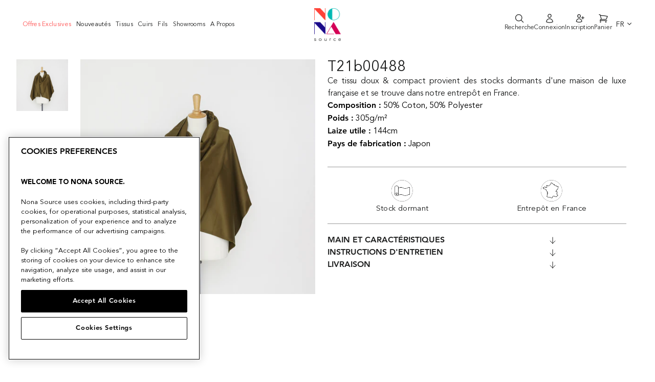

--- FILE ---
content_type: text/html; charset=utf-8
request_url: https://www.nona-source.com/fr/products/t21b00488
body_size: 45987
content:
<!doctype html>
<html class="no-js" lang="fr">
  <head>
    


    <!-- OptanonConsentNoticeStart -->
<script type="text/javascript" src="https://cdn.cookielaw.org/consent/e38d50e8-e9c1-48a4-bae2-8dac617c013a/OtAutoBlock.js" ></script>
<script src="https://cdn.cookielaw.org/scripttemplates/otSDKStub.js" data-document-language="true" type="text/javascript" charset="UTF-8" data-domain-script="e38d50e8-e9c1-48a4-bae2-8dac617c013a" ></script>
<script type="text/javascript">
function OptanonWrapper() { }
</script>
<!-- OptanonConsentNoticeEnd -->
    <meta charset="utf-8">
    <meta http-equiv="X-UA-Compatible" content="IE=edge,chrome=1">
    <meta name="viewport" content="width=device-width,initial-scale=1">
    <meta name="theme-color" content="#1c1d1d">

    
        <link rel="canonical" href="https://www.nona-source.com/fr/products/t21b00488">
    
<link
        rel="shortcut icon"
        href="//www.nona-source.com/cdn/shop/files/nona-source-favicon_32x32.png?v=1614614277"
        type="image/png"
      ><meta
      name="google-site-verification"
      content="LKe0F4Bv8SDN_N1tXzBS6vbJ72-_sAkvfOY1hpAnzxg"
    >

    <!-- Google Tag Manager -->
<script>(function(w,d,s,l,i){w[l]=w[l]||[];w[l].push({'gtm.start':
  new Date().getTime(),event:'gtm.js'});var f=d.getElementsByTagName(s)[0],
  j=d.createElement(s),dl=l!='dataLayer'?'&l='+l:'';j.async=true;j.src=
  'https://www.googletagmanager.com/gtm.js?id='+i+dl;f.parentNode.insertBefore(j,f);
  })(window,document,'script','dataLayer','GTM-WVR586N');</script>
  <!-- End Google Tag Manager -->

    
<script type='application/ld+json'>
      {
        "@context": "http://schema.org/",
        "@type": "Product",
        "name": "t21b00488 | ",
        "url": "https://www.nona-source.com/fr/products/t21b00488",
        
        
        "image": [
          "https://www.nona-source.com/cdn/shop/products/T21B00488_MilitaryOlive_01_1800x.jpg?v=1635865916"
        ],
        
        "description": "Ce tissu doux & compact provient des stocks dormants d'une maison de luxe française et se trouve dans notre entrepôt en France.",
        
        "sku": "9090909046828",
        
        "brand": {
          "@type": "Brand",
          "name": "Nona Source"
        },
        
        "offers": [
          

          {
            "@type" : "Offer",
            "availability" : "http://schema.org/OutOfStock",
            "price" : "432.0",
            "priceCurrency" : "EUR",
            "url" : "https://www.nona-source.com/fr/products/t21b00488?variant=41179835433121"
          },
          {
            "@type" : "Offer",
            "availability" : "http://schema.org/OutOfStock",
            "price" : "432.0",
            "priceCurrency" : "EUR",
            "url" : "https://www.nona-source.com/fr/products/t21b00488?variant=41179835433121"
          }
        ]
      
      }
    </script>
  

<script type='application/ld+json'>
  {
    "@context": "http://schema.org",
    "@type": "Organization",
    "name": "Nona Source",
    
    "sameAs": [
      "",
      "",
      "",
      "https://instagram.com",
      "",
      "",
      "",
      ""
    ],
    "url": "https://www.nona-source.com"
  }
</script>



    <title>t21b00488 |
&ndash; Nona Source

</title><meta
        name="description"
        content="Ce tissu doux &amp; compact provient des stocks dormants d&#39;une maison de luxe française et se trouve dans notre entrepôt en France."
      ><meta property="og:site_name" content="Nona Source">
  <meta property="og:url" content="https://www.nona-source.com/fr/products/t21b00488">
  <meta property="og:title" content="t21b00488 | ">
  <meta property="og:type" content="product">
  <meta property="og:description" content="Ce tissu doux &amp; compact provient des stocks dormants d&#39;une maison de luxe française et se trouve dans notre entrepôt en France."><meta property="og:image" content="http://www.nona-source.com/cdn/shop/products/T21B00488_MilitaryOlive_01_1200x1200.jpg?v=1635865916"><meta property="og:image" content="http://www.nona-source.com/cdn/shop/products/T21B00488_MilitaryOlive_02_1200x1200.jpg?v=1635865916">
  <meta property="og:image:secure_url" content="https://www.nona-source.com/cdn/shop/products/T21B00488_MilitaryOlive_01_1200x1200.jpg?v=1635865916"><meta property="og:image:secure_url" content="https://www.nona-source.com/cdn/shop/products/T21B00488_MilitaryOlive_02_1200x1200.jpg?v=1635865916">
  <meta name="twitter:site" content="@">
  <meta name="twitter:card" content="summary_large_image">
  <meta name="twitter:title" content="t21b00488 | ">
  <meta name="twitter:description" content="Ce tissu doux &amp; compact provient des stocks dormants d&#39;une maison de luxe française et se trouve dans notre entrepôt en France.">


    <script
      src="https://cdnjs.cloudflare.com/ajax/libs/jquery/3.5.1/jquery.min.js"
    ></script>

    <!-- Bootstrap -->
    

    <link href="//www.nona-source.com/cdn/shop/t/32/assets/multirange.css?v=90703369462743854801719838242" rel="stylesheet" type="text/css" media="all" />
    <link href="//www.nona-source.com/cdn/shop/t/32/assets/style.min.css?v=60832083413914884741719838244" rel="stylesheet" type="text/css" media="all" />
    <link href="//www.nona-source.com/cdn/shop/t/32/assets/theme.scss.css?v=96787921572791717641719838708" rel="stylesheet" type="text/css" media="all" />

    <style data-shopify>
      .collection-item__title {
        font-size: 14.4px;
      }

      @media screen and (min-width: 769px) {
        .collection-item__title {
          font-size: 18px;
        }
      }
    </style>

    <script>
      document.documentElement.className = document.documentElement.className.replace('no-js', 'js');

      window.theme = window.theme || {};
      theme.routes = {
        cart: "/fr/cart",
        cartAdd: "/fr/cart/add",
        cartChange: "/fr/cart/change"
      };
      theme.strings = {
        addToCart: "Ajouter au panier",
        soldOut: "Épuisé",
        unavailable: "Indisponible",
        stockLabel: "Seulement [count] en stock !",
        willNotShipUntil: "Sera expédié après [date]",
        willBeInStockAfter: "Sera en stock à partir de [date]",
        waitingForStock: "Réapprovisionnement en cours",
        savePrice: "Économisez [saved_amount]",
        cartEmpty: "Votre panier est vide.",
        cartTermsConfirmation: "Vous devez accepter les Conditions Générales de Ventes pour finaliser votre commande"
      };
      theme.settings = {
        dynamicVariantsEnable: false,
        dynamicVariantType: "button",
        cartType: "drawer",
        moneyFormat: "{{amount}}€",
        saveType: "dollar",
        recentlyViewedEnabled: false,
        predictiveSearch: true,
        predictiveSearchType: "product",
        inventoryThreshold: 10,
        quickView: false,
        themeName: 'Impulse',
        themeVersion: "3.1.0"
      };

      window.customer = window.theme || {};

      // Used in React app for signUp

      window.customer.tags = null;

      

      
        window.customer.updatedInfo = false;
      

      // Shopify Storefront Access Token

      window.shopDomain = "www.nona-source.com";

      window.domain = "www.nona-source.com";
      
        window.accessToken = "ef91b9b25ec060351ade8c8b922879db";
      
    </script>

    <meta name="domain" content="www.nona-source.com">

    <script>window.performance && window.performance.mark && window.performance.mark('shopify.content_for_header.start');</script><meta name="facebook-domain-verification" content="blv2l91uhxj1gssvo27kahclf8q5h0">
<meta name="facebook-domain-verification" content="5i4n6d6pyczyydczt0q7xj2xgtoha3">
<meta name="google-site-verification" content="_Zw55knlqnGGQKb1cuLamkBlww9h041VTz1sCAKQhlQ">
<meta id="shopify-digital-wallet" name="shopify-digital-wallet" content="/40196866209/digital_wallets/dialog">
<link rel="alternate" hreflang="x-default" href="https://www.nona-source.com/products/t21b00488">
<link rel="alternate" hreflang="en" href="https://www.nona-source.com/products/t21b00488">
<link rel="alternate" hreflang="fr" href="https://www.nona-source.com/fr/products/t21b00488">
<link rel="alternate" type="application/json+oembed" href="https://www.nona-source.com/fr/products/t21b00488.oembed">
<script async="async" src="/checkouts/internal/preloads.js?locale=fr-FR"></script>
<script id="shopify-features" type="application/json">{"accessToken":"9ccdb9de69781ed484d208069a2532cd","betas":["rich-media-storefront-analytics"],"domain":"www.nona-source.com","predictiveSearch":true,"shopId":40196866209,"locale":"fr"}</script>
<script>var Shopify = Shopify || {};
Shopify.shop = "cycl-up.myshopify.com";
Shopify.locale = "fr";
Shopify.currency = {"active":"EUR","rate":"1.0"};
Shopify.country = "FR";
Shopify.theme = {"name":"Nona Source - Production","id":168919531862,"schema_name":"Impulse","schema_version":"3.1.0","theme_store_id":null,"role":"main"};
Shopify.theme.handle = "null";
Shopify.theme.style = {"id":null,"handle":null};
Shopify.cdnHost = "www.nona-source.com/cdn";
Shopify.routes = Shopify.routes || {};
Shopify.routes.root = "/fr/";</script>
<script type="module">!function(o){(o.Shopify=o.Shopify||{}).modules=!0}(window);</script>
<script>!function(o){function n(){var o=[];function n(){o.push(Array.prototype.slice.apply(arguments))}return n.q=o,n}var t=o.Shopify=o.Shopify||{};t.loadFeatures=n(),t.autoloadFeatures=n()}(window);</script>
<script id="shop-js-analytics" type="application/json">{"pageType":"product"}</script>
<script defer="defer" async type="module" src="//www.nona-source.com/cdn/shopifycloud/shop-js/modules/v2/client.init-shop-cart-sync_BcDpqI9l.fr.esm.js"></script>
<script defer="defer" async type="module" src="//www.nona-source.com/cdn/shopifycloud/shop-js/modules/v2/chunk.common_a1Rf5Dlz.esm.js"></script>
<script defer="defer" async type="module" src="//www.nona-source.com/cdn/shopifycloud/shop-js/modules/v2/chunk.modal_Djra7sW9.esm.js"></script>
<script type="module">
  await import("//www.nona-source.com/cdn/shopifycloud/shop-js/modules/v2/client.init-shop-cart-sync_BcDpqI9l.fr.esm.js");
await import("//www.nona-source.com/cdn/shopifycloud/shop-js/modules/v2/chunk.common_a1Rf5Dlz.esm.js");
await import("//www.nona-source.com/cdn/shopifycloud/shop-js/modules/v2/chunk.modal_Djra7sW9.esm.js");

  window.Shopify.SignInWithShop?.initShopCartSync?.({"fedCMEnabled":true,"windoidEnabled":true});

</script>
<script>(function() {
  var isLoaded = false;
  function asyncLoad() {
    if (isLoaded) return;
    isLoaded = true;
    var urls = ["https:\/\/static.klaviyo.com\/onsite\/js\/R7h3uk\/klaviyo.js?company_id=R7h3uk\u0026shop=cycl-up.myshopify.com","https:\/\/cdn.nfcube.com\/instafeed-0bb4b7a14680f58f685c0f2913178fd7.js?shop=cycl-up.myshopify.com"];
    for (var i = 0; i < urls.length; i++) {
      var s = document.createElement('script');
      s.type = 'text/javascript';
      s.async = true;
      s.src = urls[i];
      var x = document.getElementsByTagName('script')[0];
      x.parentNode.insertBefore(s, x);
    }
  };
  if(window.attachEvent) {
    window.attachEvent('onload', asyncLoad);
  } else {
    window.addEventListener('load', asyncLoad, false);
  }
})();</script>
<script id="__st">var __st={"a":40196866209,"offset":3600,"reqid":"0974cbec-3c7f-40e2-9154-8498fc95d498-1769442418","pageurl":"www.nona-source.com\/fr\/products\/t21b00488","u":"0a2af4d9ea7d","p":"product","rtyp":"product","rid":7110708428961};</script>
<script>window.ShopifyPaypalV4VisibilityTracking = true;</script>
<script id="captcha-bootstrap">!function(){'use strict';const t='contact',e='account',n='new_comment',o=[[t,t],['blogs',n],['comments',n],[t,'customer']],c=[[e,'customer_login'],[e,'guest_login'],[e,'recover_customer_password'],[e,'create_customer']],r=t=>t.map((([t,e])=>`form[action*='/${t}']:not([data-nocaptcha='true']) input[name='form_type'][value='${e}']`)).join(','),a=t=>()=>t?[...document.querySelectorAll(t)].map((t=>t.form)):[];function s(){const t=[...o],e=r(t);return a(e)}const i='password',u='form_key',d=['recaptcha-v3-token','g-recaptcha-response','h-captcha-response',i],f=()=>{try{return window.sessionStorage}catch{return}},m='__shopify_v',_=t=>t.elements[u];function p(t,e,n=!1){try{const o=window.sessionStorage,c=JSON.parse(o.getItem(e)),{data:r}=function(t){const{data:e,action:n}=t;return t[m]||n?{data:e,action:n}:{data:t,action:n}}(c);for(const[e,n]of Object.entries(r))t.elements[e]&&(t.elements[e].value=n);n&&o.removeItem(e)}catch(o){console.error('form repopulation failed',{error:o})}}const l='form_type',E='cptcha';function T(t){t.dataset[E]=!0}const w=window,h=w.document,L='Shopify',v='ce_forms',y='captcha';let A=!1;((t,e)=>{const n=(g='f06e6c50-85a8-45c8-87d0-21a2b65856fe',I='https://cdn.shopify.com/shopifycloud/storefront-forms-hcaptcha/ce_storefront_forms_captcha_hcaptcha.v1.5.2.iife.js',D={infoText:'Protégé par hCaptcha',privacyText:'Confidentialité',termsText:'Conditions'},(t,e,n)=>{const o=w[L][v],c=o.bindForm;if(c)return c(t,g,e,D).then(n);var r;o.q.push([[t,g,e,D],n]),r=I,A||(h.body.append(Object.assign(h.createElement('script'),{id:'captcha-provider',async:!0,src:r})),A=!0)});var g,I,D;w[L]=w[L]||{},w[L][v]=w[L][v]||{},w[L][v].q=[],w[L][y]=w[L][y]||{},w[L][y].protect=function(t,e){n(t,void 0,e),T(t)},Object.freeze(w[L][y]),function(t,e,n,w,h,L){const[v,y,A,g]=function(t,e,n){const i=e?o:[],u=t?c:[],d=[...i,...u],f=r(d),m=r(i),_=r(d.filter((([t,e])=>n.includes(e))));return[a(f),a(m),a(_),s()]}(w,h,L),I=t=>{const e=t.target;return e instanceof HTMLFormElement?e:e&&e.form},D=t=>v().includes(t);t.addEventListener('submit',(t=>{const e=I(t);if(!e)return;const n=D(e)&&!e.dataset.hcaptchaBound&&!e.dataset.recaptchaBound,o=_(e),c=g().includes(e)&&(!o||!o.value);(n||c)&&t.preventDefault(),c&&!n&&(function(t){try{if(!f())return;!function(t){const e=f();if(!e)return;const n=_(t);if(!n)return;const o=n.value;o&&e.removeItem(o)}(t);const e=Array.from(Array(32),(()=>Math.random().toString(36)[2])).join('');!function(t,e){_(t)||t.append(Object.assign(document.createElement('input'),{type:'hidden',name:u})),t.elements[u].value=e}(t,e),function(t,e){const n=f();if(!n)return;const o=[...t.querySelectorAll(`input[type='${i}']`)].map((({name:t})=>t)),c=[...d,...o],r={};for(const[a,s]of new FormData(t).entries())c.includes(a)||(r[a]=s);n.setItem(e,JSON.stringify({[m]:1,action:t.action,data:r}))}(t,e)}catch(e){console.error('failed to persist form',e)}}(e),e.submit())}));const S=(t,e)=>{t&&!t.dataset[E]&&(n(t,e.some((e=>e===t))),T(t))};for(const o of['focusin','change'])t.addEventListener(o,(t=>{const e=I(t);D(e)&&S(e,y())}));const B=e.get('form_key'),M=e.get(l),P=B&&M;t.addEventListener('DOMContentLoaded',(()=>{const t=y();if(P)for(const e of t)e.elements[l].value===M&&p(e,B);[...new Set([...A(),...v().filter((t=>'true'===t.dataset.shopifyCaptcha))])].forEach((e=>S(e,t)))}))}(h,new URLSearchParams(w.location.search),n,t,e,['guest_login'])})(!0,!1)}();</script>
<script integrity="sha256-4kQ18oKyAcykRKYeNunJcIwy7WH5gtpwJnB7kiuLZ1E=" data-source-attribution="shopify.loadfeatures" defer="defer" src="//www.nona-source.com/cdn/shopifycloud/storefront/assets/storefront/load_feature-a0a9edcb.js" crossorigin="anonymous"></script>
<script data-source-attribution="shopify.dynamic_checkout.dynamic.init">var Shopify=Shopify||{};Shopify.PaymentButton=Shopify.PaymentButton||{isStorefrontPortableWallets:!0,init:function(){window.Shopify.PaymentButton.init=function(){};var t=document.createElement("script");t.src="https://www.nona-source.com/cdn/shopifycloud/portable-wallets/latest/portable-wallets.fr.js",t.type="module",document.head.appendChild(t)}};
</script>
<script data-source-attribution="shopify.dynamic_checkout.buyer_consent">
  function portableWalletsHideBuyerConsent(e){var t=document.getElementById("shopify-buyer-consent"),n=document.getElementById("shopify-subscription-policy-button");t&&n&&(t.classList.add("hidden"),t.setAttribute("aria-hidden","true"),n.removeEventListener("click",e))}function portableWalletsShowBuyerConsent(e){var t=document.getElementById("shopify-buyer-consent"),n=document.getElementById("shopify-subscription-policy-button");t&&n&&(t.classList.remove("hidden"),t.removeAttribute("aria-hidden"),n.addEventListener("click",e))}window.Shopify?.PaymentButton&&(window.Shopify.PaymentButton.hideBuyerConsent=portableWalletsHideBuyerConsent,window.Shopify.PaymentButton.showBuyerConsent=portableWalletsShowBuyerConsent);
</script>
<script data-source-attribution="shopify.dynamic_checkout.cart.bootstrap">document.addEventListener("DOMContentLoaded",(function(){function t(){return document.querySelector("shopify-accelerated-checkout-cart, shopify-accelerated-checkout")}if(t())Shopify.PaymentButton.init();else{new MutationObserver((function(e,n){t()&&(Shopify.PaymentButton.init(),n.disconnect())})).observe(document.body,{childList:!0,subtree:!0})}}));
</script>
<link id="shopify-accelerated-checkout-styles" rel="stylesheet" media="screen" href="https://www.nona-source.com/cdn/shopifycloud/portable-wallets/latest/accelerated-checkout-backwards-compat.css" crossorigin="anonymous">
<style id="shopify-accelerated-checkout-cart">
        #shopify-buyer-consent {
  margin-top: 1em;
  display: inline-block;
  width: 100%;
}

#shopify-buyer-consent.hidden {
  display: none;
}

#shopify-subscription-policy-button {
  background: none;
  border: none;
  padding: 0;
  text-decoration: underline;
  font-size: inherit;
  cursor: pointer;
}

#shopify-subscription-policy-button::before {
  box-shadow: none;
}

      </style>

<script>window.performance && window.performance.mark && window.performance.mark('shopify.content_for_header.end');</script>

    <script
      src="//www.nona-source.com/cdn/shop/t/32/assets/vendor-scripts-v6.js"
      defer="defer"
    ></script>

    

    <!-- Mobile menu -->
    <link
      rel="stylesheet"
      href="https://cdnjs.cloudflare.com/ajax/libs/font-awesome/5.15.2/css/all.min.css"
    >
    <script
      src="https://cdnjs.cloudflare.com/ajax/libs/popper.js/1.12.9/umd/popper.min.js"
    ></script>
    <script
      src="https://maxcdn.bootstrapcdn.com/bootstrap/4.0.0/js/bootstrap.min.js"
    ></script>
    <!-- End of mobile menu -->

    <!-- Zoom in on product images -->
    <script src="//www.nona-source.com/cdn/shop/t/32/assets/jquery.zoom.js?v=55379741571222329991719838242" defer="defer"></script>
    <!-- Touch/swipe events on product page -->
    <script
      src="//www.nona-source.com/cdn/shop/t/32/assets/swiped-events.min.js?v=8720637535742652271719838243"
      defer="defer"
    ></script>
    <!-- General utilities -->
    <script src="//www.nona-source.com/cdn/shop/t/32/assets/lodash.min.js?v=39631100303889791561719838245" defer="defer"></script>
    <!-- Theme script -->
    <script src="//www.nona-source.com/cdn/shop/t/32/assets/theme.js?v=118270118760786985621767702407" defer="defer"></script>


  <link href="//www.nona-source.com/cdn/shop/t/32/assets/tailwind-2a3c7681.css" rel="stylesheet" type="text/css" media="all" />


<!-- Start of HubSpot Embed Code -->
    <script type="text/javascript" id="hs-script-loader" async defer src="//js-eu1.hs-scripts.com/27149365.js"></script>
    <!-- End of HubSpot Embed Code -->

    <!-- Start of nona-source Zendesk Widget script -->
    
    <!-- End of nona-source Zendesk Widget script -->

    

    <!-- Hotjar Tracking Code for Site 5011257 (nom manquant) -->
    <script>
      (function (h, o, t, j, a, r) {
        h.hj =
          h.hj ||
          function () {
            (h.hj.q = h.hj.q || []).push(arguments);
          };
        h._hjSettings = { hjid: 5011257, hjsv: 6 };
        a = o.getElementsByTagName('head')[0];
        r = o.createElement('script');
        r.async = 1;
        r.src = t + h._hjSettings.hjid + j + h._hjSettings.hjsv;
        a.appendChild(r);
      })(window, document, 'https://static.hotjar.com/c/hotjar-', '.js?sv=');
    </script>
  <!-- BEGIN app block: shopify://apps/klaviyo-email-marketing-sms/blocks/klaviyo-onsite-embed/2632fe16-c075-4321-a88b-50b567f42507 -->












  <script async src="https://static.klaviyo.com/onsite/js/R7h3uk/klaviyo.js?company_id=R7h3uk"></script>
  <script>!function(){if(!window.klaviyo){window._klOnsite=window._klOnsite||[];try{window.klaviyo=new Proxy({},{get:function(n,i){return"push"===i?function(){var n;(n=window._klOnsite).push.apply(n,arguments)}:function(){for(var n=arguments.length,o=new Array(n),w=0;w<n;w++)o[w]=arguments[w];var t="function"==typeof o[o.length-1]?o.pop():void 0,e=new Promise((function(n){window._klOnsite.push([i].concat(o,[function(i){t&&t(i),n(i)}]))}));return e}}})}catch(n){window.klaviyo=window.klaviyo||[],window.klaviyo.push=function(){var n;(n=window._klOnsite).push.apply(n,arguments)}}}}();</script>

  
    <script id="viewed_product">
      if (item == null) {
        var _learnq = _learnq || [];

        var MetafieldReviews = null
        var MetafieldYotpoRating = null
        var MetafieldYotpoCount = null
        var MetafieldLooxRating = null
        var MetafieldLooxCount = null
        var okendoProduct = null
        var okendoProductReviewCount = null
        var okendoProductReviewAverageValue = null
        try {
          // The following fields are used for Customer Hub recently viewed in order to add reviews.
          // This information is not part of __kla_viewed. Instead, it is part of __kla_viewed_reviewed_items
          MetafieldReviews = {};
          MetafieldYotpoRating = null
          MetafieldYotpoCount = null
          MetafieldLooxRating = null
          MetafieldLooxCount = null

          okendoProduct = null
          // If the okendo metafield is not legacy, it will error, which then requires the new json formatted data
          if (okendoProduct && 'error' in okendoProduct) {
            okendoProduct = null
          }
          okendoProductReviewCount = okendoProduct ? okendoProduct.reviewCount : null
          okendoProductReviewAverageValue = okendoProduct ? okendoProduct.reviewAverageValue : null
        } catch (error) {
          console.error('Error in Klaviyo onsite reviews tracking:', error);
        }

        var item = {
          Name: "t21b00488 | ",
          ProductID: 7110708428961,
          Categories: ["All_products_for_tva","Derniers rouleaux de stock dormants","Japanese Deadstock Fabrics \u0026 Denim","OFFRES EXCLUSIVES","SALE70","Stocks dormants d'autres tissus","Stocks dormants de Coton","Stocks dormants de Gabardine et Coton sergé","Stocks dormants de lainages","Stocks dormants de tissus de flanelle et laine","Stocks dormants de tissus en coton","Stocks dormants de tissus en polyester","Tous nos produits"],
          ImageURL: "https://www.nona-source.com/cdn/shop/products/T21B00488_MilitaryOlive_01_grande.jpg?v=1635865916",
          URL: "https://www.nona-source.com/fr/products/t21b00488",
          Brand: "Nona Source",
          Price: "432.00€",
          Value: "432.00",
          CompareAtPrice: "0.00€"
        };
        _learnq.push(['track', 'Viewed Product', item]);
        _learnq.push(['trackViewedItem', {
          Title: item.Name,
          ItemId: item.ProductID,
          Categories: item.Categories,
          ImageUrl: item.ImageURL,
          Url: item.URL,
          Metadata: {
            Brand: item.Brand,
            Price: item.Price,
            Value: item.Value,
            CompareAtPrice: item.CompareAtPrice
          },
          metafields:{
            reviews: MetafieldReviews,
            yotpo:{
              rating: MetafieldYotpoRating,
              count: MetafieldYotpoCount,
            },
            loox:{
              rating: MetafieldLooxRating,
              count: MetafieldLooxCount,
            },
            okendo: {
              rating: okendoProductReviewAverageValue,
              count: okendoProductReviewCount,
            }
          }
        }]);
      }
    </script>
  




  <script>
    window.klaviyoReviewsProductDesignMode = false
  </script>







<!-- END app block --><script src="https://cdn.shopify.com/extensions/019bf9ee-4bff-7742-a533-bc8684a25050/dialog-ai-app-302/assets/instant.js" type="text/javascript" defer="defer"></script>
<link href="https://cdn.shopify.com/extensions/019bf9ee-4bff-7742-a533-bc8684a25050/dialog-ai-app-302/assets/instant.css" rel="stylesheet" type="text/css" media="all">
<script src="https://cdn.shopify.com/extensions/019bf9ee-4bff-7742-a533-bc8684a25050/dialog-ai-app-302/assets/setupModal.js" type="text/javascript" defer="defer"></script>
<link href="https://monorail-edge.shopifysvc.com" rel="dns-prefetch">
<script>(function(){if ("sendBeacon" in navigator && "performance" in window) {try {var session_token_from_headers = performance.getEntriesByType('navigation')[0].serverTiming.find(x => x.name == '_s').description;} catch {var session_token_from_headers = undefined;}var session_cookie_matches = document.cookie.match(/_shopify_s=([^;]*)/);var session_token_from_cookie = session_cookie_matches && session_cookie_matches.length === 2 ? session_cookie_matches[1] : "";var session_token = session_token_from_headers || session_token_from_cookie || "";function handle_abandonment_event(e) {var entries = performance.getEntries().filter(function(entry) {return /monorail-edge.shopifysvc.com/.test(entry.name);});if (!window.abandonment_tracked && entries.length === 0) {window.abandonment_tracked = true;var currentMs = Date.now();var navigation_start = performance.timing.navigationStart;var payload = {shop_id: 40196866209,url: window.location.href,navigation_start,duration: currentMs - navigation_start,session_token,page_type: "product"};window.navigator.sendBeacon("https://monorail-edge.shopifysvc.com/v1/produce", JSON.stringify({schema_id: "online_store_buyer_site_abandonment/1.1",payload: payload,metadata: {event_created_at_ms: currentMs,event_sent_at_ms: currentMs}}));}}window.addEventListener('pagehide', handle_abandonment_event);}}());</script>
<script id="web-pixels-manager-setup">(function e(e,d,r,n,o){if(void 0===o&&(o={}),!Boolean(null===(a=null===(i=window.Shopify)||void 0===i?void 0:i.analytics)||void 0===a?void 0:a.replayQueue)){var i,a;window.Shopify=window.Shopify||{};var t=window.Shopify;t.analytics=t.analytics||{};var s=t.analytics;s.replayQueue=[],s.publish=function(e,d,r){return s.replayQueue.push([e,d,r]),!0};try{self.performance.mark("wpm:start")}catch(e){}var l=function(){var e={modern:/Edge?\/(1{2}[4-9]|1[2-9]\d|[2-9]\d{2}|\d{4,})\.\d+(\.\d+|)|Firefox\/(1{2}[4-9]|1[2-9]\d|[2-9]\d{2}|\d{4,})\.\d+(\.\d+|)|Chrom(ium|e)\/(9{2}|\d{3,})\.\d+(\.\d+|)|(Maci|X1{2}).+ Version\/(15\.\d+|(1[6-9]|[2-9]\d|\d{3,})\.\d+)([,.]\d+|)( \(\w+\)|)( Mobile\/\w+|) Safari\/|Chrome.+OPR\/(9{2}|\d{3,})\.\d+\.\d+|(CPU[ +]OS|iPhone[ +]OS|CPU[ +]iPhone|CPU IPhone OS|CPU iPad OS)[ +]+(15[._]\d+|(1[6-9]|[2-9]\d|\d{3,})[._]\d+)([._]\d+|)|Android:?[ /-](13[3-9]|1[4-9]\d|[2-9]\d{2}|\d{4,})(\.\d+|)(\.\d+|)|Android.+Firefox\/(13[5-9]|1[4-9]\d|[2-9]\d{2}|\d{4,})\.\d+(\.\d+|)|Android.+Chrom(ium|e)\/(13[3-9]|1[4-9]\d|[2-9]\d{2}|\d{4,})\.\d+(\.\d+|)|SamsungBrowser\/([2-9]\d|\d{3,})\.\d+/,legacy:/Edge?\/(1[6-9]|[2-9]\d|\d{3,})\.\d+(\.\d+|)|Firefox\/(5[4-9]|[6-9]\d|\d{3,})\.\d+(\.\d+|)|Chrom(ium|e)\/(5[1-9]|[6-9]\d|\d{3,})\.\d+(\.\d+|)([\d.]+$|.*Safari\/(?![\d.]+ Edge\/[\d.]+$))|(Maci|X1{2}).+ Version\/(10\.\d+|(1[1-9]|[2-9]\d|\d{3,})\.\d+)([,.]\d+|)( \(\w+\)|)( Mobile\/\w+|) Safari\/|Chrome.+OPR\/(3[89]|[4-9]\d|\d{3,})\.\d+\.\d+|(CPU[ +]OS|iPhone[ +]OS|CPU[ +]iPhone|CPU IPhone OS|CPU iPad OS)[ +]+(10[._]\d+|(1[1-9]|[2-9]\d|\d{3,})[._]\d+)([._]\d+|)|Android:?[ /-](13[3-9]|1[4-9]\d|[2-9]\d{2}|\d{4,})(\.\d+|)(\.\d+|)|Mobile Safari.+OPR\/([89]\d|\d{3,})\.\d+\.\d+|Android.+Firefox\/(13[5-9]|1[4-9]\d|[2-9]\d{2}|\d{4,})\.\d+(\.\d+|)|Android.+Chrom(ium|e)\/(13[3-9]|1[4-9]\d|[2-9]\d{2}|\d{4,})\.\d+(\.\d+|)|Android.+(UC? ?Browser|UCWEB|U3)[ /]?(15\.([5-9]|\d{2,})|(1[6-9]|[2-9]\d|\d{3,})\.\d+)\.\d+|SamsungBrowser\/(5\.\d+|([6-9]|\d{2,})\.\d+)|Android.+MQ{2}Browser\/(14(\.(9|\d{2,})|)|(1[5-9]|[2-9]\d|\d{3,})(\.\d+|))(\.\d+|)|K[Aa][Ii]OS\/(3\.\d+|([4-9]|\d{2,})\.\d+)(\.\d+|)/},d=e.modern,r=e.legacy,n=navigator.userAgent;return n.match(d)?"modern":n.match(r)?"legacy":"unknown"}(),u="modern"===l?"modern":"legacy",c=(null!=n?n:{modern:"",legacy:""})[u],f=function(e){return[e.baseUrl,"/wpm","/b",e.hashVersion,"modern"===e.buildTarget?"m":"l",".js"].join("")}({baseUrl:d,hashVersion:r,buildTarget:u}),m=function(e){var d=e.version,r=e.bundleTarget,n=e.surface,o=e.pageUrl,i=e.monorailEndpoint;return{emit:function(e){var a=e.status,t=e.errorMsg,s=(new Date).getTime(),l=JSON.stringify({metadata:{event_sent_at_ms:s},events:[{schema_id:"web_pixels_manager_load/3.1",payload:{version:d,bundle_target:r,page_url:o,status:a,surface:n,error_msg:t},metadata:{event_created_at_ms:s}}]});if(!i)return console&&console.warn&&console.warn("[Web Pixels Manager] No Monorail endpoint provided, skipping logging."),!1;try{return self.navigator.sendBeacon.bind(self.navigator)(i,l)}catch(e){}var u=new XMLHttpRequest;try{return u.open("POST",i,!0),u.setRequestHeader("Content-Type","text/plain"),u.send(l),!0}catch(e){return console&&console.warn&&console.warn("[Web Pixels Manager] Got an unhandled error while logging to Monorail."),!1}}}}({version:r,bundleTarget:l,surface:e.surface,pageUrl:self.location.href,monorailEndpoint:e.monorailEndpoint});try{o.browserTarget=l,function(e){var d=e.src,r=e.async,n=void 0===r||r,o=e.onload,i=e.onerror,a=e.sri,t=e.scriptDataAttributes,s=void 0===t?{}:t,l=document.createElement("script"),u=document.querySelector("head"),c=document.querySelector("body");if(l.async=n,l.src=d,a&&(l.integrity=a,l.crossOrigin="anonymous"),s)for(var f in s)if(Object.prototype.hasOwnProperty.call(s,f))try{l.dataset[f]=s[f]}catch(e){}if(o&&l.addEventListener("load",o),i&&l.addEventListener("error",i),u)u.appendChild(l);else{if(!c)throw new Error("Did not find a head or body element to append the script");c.appendChild(l)}}({src:f,async:!0,onload:function(){if(!function(){var e,d;return Boolean(null===(d=null===(e=window.Shopify)||void 0===e?void 0:e.analytics)||void 0===d?void 0:d.initialized)}()){var d=window.webPixelsManager.init(e)||void 0;if(d){var r=window.Shopify.analytics;r.replayQueue.forEach((function(e){var r=e[0],n=e[1],o=e[2];d.publishCustomEvent(r,n,o)})),r.replayQueue=[],r.publish=d.publishCustomEvent,r.visitor=d.visitor,r.initialized=!0}}},onerror:function(){return m.emit({status:"failed",errorMsg:"".concat(f," has failed to load")})},sri:function(e){var d=/^sha384-[A-Za-z0-9+/=]+$/;return"string"==typeof e&&d.test(e)}(c)?c:"",scriptDataAttributes:o}),m.emit({status:"loading"})}catch(e){m.emit({status:"failed",errorMsg:(null==e?void 0:e.message)||"Unknown error"})}}})({shopId: 40196866209,storefrontBaseUrl: "https://www.nona-source.com",extensionsBaseUrl: "https://extensions.shopifycdn.com/cdn/shopifycloud/web-pixels-manager",monorailEndpoint: "https://monorail-edge.shopifysvc.com/unstable/produce_batch",surface: "storefront-renderer",enabledBetaFlags: ["2dca8a86"],webPixelsConfigList: [{"id":"3909583190","configuration":"{\"accountID\":\"nona-source\"}","eventPayloadVersion":"v1","runtimeContext":"STRICT","scriptVersion":"880feb60d3284c3325b89f9c0e61c950","type":"APP","apiClientId":76673777665,"privacyPurposes":["ANALYTICS"],"dataSharingAdjustments":{"protectedCustomerApprovalScopes":[]}},{"id":"3834937686","configuration":"{\"accountID\":\"R7h3uk\",\"webPixelConfig\":\"eyJlbmFibGVBZGRlZFRvQ2FydEV2ZW50cyI6IHRydWV9\"}","eventPayloadVersion":"v1","runtimeContext":"STRICT","scriptVersion":"524f6c1ee37bacdca7657a665bdca589","type":"APP","apiClientId":123074,"privacyPurposes":["ANALYTICS","MARKETING"],"dataSharingAdjustments":{"protectedCustomerApprovalScopes":["read_customer_address","read_customer_email","read_customer_name","read_customer_personal_data","read_customer_phone"]}},{"id":"967770454","configuration":"{\"config\":\"{\\\"pixel_id\\\":\\\"AW-11113553355\\\",\\\"target_country\\\":\\\"FR\\\",\\\"gtag_events\\\":[{\\\"type\\\":\\\"begin_checkout\\\",\\\"action_label\\\":\\\"AW-11113553355\\\/PyqNCLnHuOEYEMu7rbMp\\\"},{\\\"type\\\":\\\"search\\\",\\\"action_label\\\":\\\"AW-11113553355\\\/5CrmCLPHuOEYEMu7rbMp\\\"},{\\\"type\\\":\\\"view_item\\\",\\\"action_label\\\":[\\\"AW-11113553355\\\/TWxnCLDHuOEYEMu7rbMp\\\",\\\"MC-7C73C70TVP\\\"]},{\\\"type\\\":\\\"purchase\\\",\\\"action_label\\\":[\\\"AW-11113553355\\\/UrUcCKrHuOEYEMu7rbMp\\\",\\\"MC-7C73C70TVP\\\"]},{\\\"type\\\":\\\"page_view\\\",\\\"action_label\\\":[\\\"AW-11113553355\\\/fXngCK3HuOEYEMu7rbMp\\\",\\\"MC-7C73C70TVP\\\"]},{\\\"type\\\":\\\"add_payment_info\\\",\\\"action_label\\\":\\\"AW-11113553355\\\/LLz2CLzHuOEYEMu7rbMp\\\"},{\\\"type\\\":\\\"add_to_cart\\\",\\\"action_label\\\":\\\"AW-11113553355\\\/LDGNCLbHuOEYEMu7rbMp\\\"}],\\\"enable_monitoring_mode\\\":false}\"}","eventPayloadVersion":"v1","runtimeContext":"OPEN","scriptVersion":"b2a88bafab3e21179ed38636efcd8a93","type":"APP","apiClientId":1780363,"privacyPurposes":[],"dataSharingAdjustments":{"protectedCustomerApprovalScopes":["read_customer_address","read_customer_email","read_customer_name","read_customer_personal_data","read_customer_phone"]}},{"id":"169279830","configuration":"{\"tagID\":\"2613046819912\"}","eventPayloadVersion":"v1","runtimeContext":"STRICT","scriptVersion":"18031546ee651571ed29edbe71a3550b","type":"APP","apiClientId":3009811,"privacyPurposes":["ANALYTICS","MARKETING","SALE_OF_DATA"],"dataSharingAdjustments":{"protectedCustomerApprovalScopes":["read_customer_address","read_customer_email","read_customer_name","read_customer_personal_data","read_customer_phone"]}},{"id":"91259222","eventPayloadVersion":"1","runtimeContext":"LAX","scriptVersion":"5","type":"CUSTOM","privacyPurposes":[],"name":"GTM WebPixel "},{"id":"92307798","eventPayloadVersion":"1","runtimeContext":"LAX","scriptVersion":"3","type":"CUSTOM","privacyPurposes":[],"name":"Manage Cart Samples pixel"},{"id":"shopify-app-pixel","configuration":"{}","eventPayloadVersion":"v1","runtimeContext":"STRICT","scriptVersion":"0450","apiClientId":"shopify-pixel","type":"APP","privacyPurposes":["ANALYTICS","MARKETING"]},{"id":"shopify-custom-pixel","eventPayloadVersion":"v1","runtimeContext":"LAX","scriptVersion":"0450","apiClientId":"shopify-pixel","type":"CUSTOM","privacyPurposes":["ANALYTICS","MARKETING"]}],isMerchantRequest: false,initData: {"shop":{"name":"Nona Source","paymentSettings":{"currencyCode":"EUR"},"myshopifyDomain":"cycl-up.myshopify.com","countryCode":"FR","storefrontUrl":"https:\/\/www.nona-source.com\/fr"},"customer":null,"cart":null,"checkout":null,"productVariants":[{"price":{"amount":432.0,"currencyCode":"EUR"},"product":{"title":"t21b00488 | ","vendor":"Nona Source","id":"7110708428961","untranslatedTitle":"t21b00488 | ","url":"\/fr\/products\/t21b00488","type":"Roll"},"id":"41179835433121","image":{"src":"\/\/www.nona-source.com\/cdn\/shop\/products\/T21B00488_MilitaryOlive_01.jpg?v=1635865916"},"sku":"9090909046828","title":"Olive militaire \/ 48","untranslatedTitle":"Military Olive \/ 48"}],"purchasingCompany":null},},"https://www.nona-source.com/cdn","fcfee988w5aeb613cpc8e4bc33m6693e112",{"modern":"","legacy":""},{"shopId":"40196866209","storefrontBaseUrl":"https:\/\/www.nona-source.com","extensionBaseUrl":"https:\/\/extensions.shopifycdn.com\/cdn\/shopifycloud\/web-pixels-manager","surface":"storefront-renderer","enabledBetaFlags":"[\"2dca8a86\"]","isMerchantRequest":"false","hashVersion":"fcfee988w5aeb613cpc8e4bc33m6693e112","publish":"custom","events":"[[\"page_viewed\",{}],[\"product_viewed\",{\"productVariant\":{\"price\":{\"amount\":432.0,\"currencyCode\":\"EUR\"},\"product\":{\"title\":\"t21b00488 | \",\"vendor\":\"Nona Source\",\"id\":\"7110708428961\",\"untranslatedTitle\":\"t21b00488 | \",\"url\":\"\/fr\/products\/t21b00488\",\"type\":\"Roll\"},\"id\":\"41179835433121\",\"image\":{\"src\":\"\/\/www.nona-source.com\/cdn\/shop\/products\/T21B00488_MilitaryOlive_01.jpg?v=1635865916\"},\"sku\":\"9090909046828\",\"title\":\"Olive militaire \/ 48\",\"untranslatedTitle\":\"Military Olive \/ 48\"}}]]"});</script><script>
  window.ShopifyAnalytics = window.ShopifyAnalytics || {};
  window.ShopifyAnalytics.meta = window.ShopifyAnalytics.meta || {};
  window.ShopifyAnalytics.meta.currency = 'EUR';
  var meta = {"product":{"id":7110708428961,"gid":"gid:\/\/shopify\/Product\/7110708428961","vendor":"Nona Source","type":"Roll","handle":"t21b00488","variants":[{"id":41179835433121,"price":43200,"name":"t21b00488 |  - Olive militaire \/ 48","public_title":"Olive militaire \/ 48","sku":"9090909046828"}],"remote":false},"page":{"pageType":"product","resourceType":"product","resourceId":7110708428961,"requestId":"0974cbec-3c7f-40e2-9154-8498fc95d498-1769442418"}};
  for (var attr in meta) {
    window.ShopifyAnalytics.meta[attr] = meta[attr];
  }
</script>
<script class="analytics">
  (function () {
    var customDocumentWrite = function(content) {
      var jquery = null;

      if (window.jQuery) {
        jquery = window.jQuery;
      } else if (window.Checkout && window.Checkout.$) {
        jquery = window.Checkout.$;
      }

      if (jquery) {
        jquery('body').append(content);
      }
    };

    var hasLoggedConversion = function(token) {
      if (token) {
        return document.cookie.indexOf('loggedConversion=' + token) !== -1;
      }
      return false;
    }

    var setCookieIfConversion = function(token) {
      if (token) {
        var twoMonthsFromNow = new Date(Date.now());
        twoMonthsFromNow.setMonth(twoMonthsFromNow.getMonth() + 2);

        document.cookie = 'loggedConversion=' + token + '; expires=' + twoMonthsFromNow;
      }
    }

    var trekkie = window.ShopifyAnalytics.lib = window.trekkie = window.trekkie || [];
    if (trekkie.integrations) {
      return;
    }
    trekkie.methods = [
      'identify',
      'page',
      'ready',
      'track',
      'trackForm',
      'trackLink'
    ];
    trekkie.factory = function(method) {
      return function() {
        var args = Array.prototype.slice.call(arguments);
        args.unshift(method);
        trekkie.push(args);
        return trekkie;
      };
    };
    for (var i = 0; i < trekkie.methods.length; i++) {
      var key = trekkie.methods[i];
      trekkie[key] = trekkie.factory(key);
    }
    trekkie.load = function(config) {
      trekkie.config = config || {};
      trekkie.config.initialDocumentCookie = document.cookie;
      var first = document.getElementsByTagName('script')[0];
      var script = document.createElement('script');
      script.type = 'text/javascript';
      script.onerror = function(e) {
        var scriptFallback = document.createElement('script');
        scriptFallback.type = 'text/javascript';
        scriptFallback.onerror = function(error) {
                var Monorail = {
      produce: function produce(monorailDomain, schemaId, payload) {
        var currentMs = new Date().getTime();
        var event = {
          schema_id: schemaId,
          payload: payload,
          metadata: {
            event_created_at_ms: currentMs,
            event_sent_at_ms: currentMs
          }
        };
        return Monorail.sendRequest("https://" + monorailDomain + "/v1/produce", JSON.stringify(event));
      },
      sendRequest: function sendRequest(endpointUrl, payload) {
        // Try the sendBeacon API
        if (window && window.navigator && typeof window.navigator.sendBeacon === 'function' && typeof window.Blob === 'function' && !Monorail.isIos12()) {
          var blobData = new window.Blob([payload], {
            type: 'text/plain'
          });

          if (window.navigator.sendBeacon(endpointUrl, blobData)) {
            return true;
          } // sendBeacon was not successful

        } // XHR beacon

        var xhr = new XMLHttpRequest();

        try {
          xhr.open('POST', endpointUrl);
          xhr.setRequestHeader('Content-Type', 'text/plain');
          xhr.send(payload);
        } catch (e) {
          console.log(e);
        }

        return false;
      },
      isIos12: function isIos12() {
        return window.navigator.userAgent.lastIndexOf('iPhone; CPU iPhone OS 12_') !== -1 || window.navigator.userAgent.lastIndexOf('iPad; CPU OS 12_') !== -1;
      }
    };
    Monorail.produce('monorail-edge.shopifysvc.com',
      'trekkie_storefront_load_errors/1.1',
      {shop_id: 40196866209,
      theme_id: 168919531862,
      app_name: "storefront",
      context_url: window.location.href,
      source_url: "//www.nona-source.com/cdn/s/trekkie.storefront.8d95595f799fbf7e1d32231b9a28fd43b70c67d3.min.js"});

        };
        scriptFallback.async = true;
        scriptFallback.src = '//www.nona-source.com/cdn/s/trekkie.storefront.8d95595f799fbf7e1d32231b9a28fd43b70c67d3.min.js';
        first.parentNode.insertBefore(scriptFallback, first);
      };
      script.async = true;
      script.src = '//www.nona-source.com/cdn/s/trekkie.storefront.8d95595f799fbf7e1d32231b9a28fd43b70c67d3.min.js';
      first.parentNode.insertBefore(script, first);
    };
    trekkie.load(
      {"Trekkie":{"appName":"storefront","development":false,"defaultAttributes":{"shopId":40196866209,"isMerchantRequest":null,"themeId":168919531862,"themeCityHash":"16892908205369688664","contentLanguage":"fr","currency":"EUR","eventMetadataId":"e79c1e3e-4abd-4e12-9534-bbb710d6ca55"},"isServerSideCookieWritingEnabled":true,"monorailRegion":"shop_domain","enabledBetaFlags":["65f19447"]},"Session Attribution":{},"S2S":{"facebookCapiEnabled":false,"source":"trekkie-storefront-renderer","apiClientId":580111}}
    );

    var loaded = false;
    trekkie.ready(function() {
      if (loaded) return;
      loaded = true;

      window.ShopifyAnalytics.lib = window.trekkie;

      var originalDocumentWrite = document.write;
      document.write = customDocumentWrite;
      try { window.ShopifyAnalytics.merchantGoogleAnalytics.call(this); } catch(error) {};
      document.write = originalDocumentWrite;

      window.ShopifyAnalytics.lib.page(null,{"pageType":"product","resourceType":"product","resourceId":7110708428961,"requestId":"0974cbec-3c7f-40e2-9154-8498fc95d498-1769442418","shopifyEmitted":true});

      var match = window.location.pathname.match(/checkouts\/(.+)\/(thank_you|post_purchase)/)
      var token = match? match[1]: undefined;
      if (!hasLoggedConversion(token)) {
        setCookieIfConversion(token);
        window.ShopifyAnalytics.lib.track("Viewed Product",{"currency":"EUR","variantId":41179835433121,"productId":7110708428961,"productGid":"gid:\/\/shopify\/Product\/7110708428961","name":"t21b00488 |  - Olive militaire \/ 48","price":"432.00","sku":"9090909046828","brand":"Nona Source","variant":"Olive militaire \/ 48","category":"Roll","nonInteraction":true,"remote":false},undefined,undefined,{"shopifyEmitted":true});
      window.ShopifyAnalytics.lib.track("monorail:\/\/trekkie_storefront_viewed_product\/1.1",{"currency":"EUR","variantId":41179835433121,"productId":7110708428961,"productGid":"gid:\/\/shopify\/Product\/7110708428961","name":"t21b00488 |  - Olive militaire \/ 48","price":"432.00","sku":"9090909046828","brand":"Nona Source","variant":"Olive militaire \/ 48","category":"Roll","nonInteraction":true,"remote":false,"referer":"https:\/\/www.nona-source.com\/fr\/products\/t21b00488"});
      }
    });


        var eventsListenerScript = document.createElement('script');
        eventsListenerScript.async = true;
        eventsListenerScript.src = "//www.nona-source.com/cdn/shopifycloud/storefront/assets/shop_events_listener-3da45d37.js";
        document.getElementsByTagName('head')[0].appendChild(eventsListenerScript);

})();</script>
<script
  defer
  src="https://www.nona-source.com/cdn/shopifycloud/perf-kit/shopify-perf-kit-3.0.4.min.js"
  data-application="storefront-renderer"
  data-shop-id="40196866209"
  data-render-region="gcp-us-east1"
  data-page-type="product"
  data-theme-instance-id="168919531862"
  data-theme-name="Impulse"
  data-theme-version="3.1.0"
  data-monorail-region="shop_domain"
  data-resource-timing-sampling-rate="10"
  data-shs="true"
  data-shs-beacon="true"
  data-shs-export-with-fetch="true"
  data-shs-logs-sample-rate="1"
  data-shs-beacon-endpoint="https://www.nona-source.com/api/collect"
></script>
</head>

  <body
    class="template-product"
    data-transitions="false"
    data-signed-in="false"
  >
    <!-- Google Tag Manager (noscript) -->
<noscript><iframe src="https://www.googletagmanager.com/ns.html?id=GTM-WVR586N"
  height="0" width="0" style="display:none;visibility:hidden"></iframe></noscript>
  <!-- End Google Tag Manager (noscript) -->

    <a class="in-page-link visually-hidden skip-link" href="#MainContent">Passer</a>

    <div id="PageContainer" class="page-container">
      <div class="desktop-pop-up-quantity-alert d-none">
        <p class="mb-0">
          Don't forget, we only have limited quantity. We can't guarantee its availability until you proceed to check
          out!
        </p>
      </div>

      <div class="desktop-vat-exemption-alert d-none z-50">
        <p class="text-bold">You are not eligible for tax exemption if:</p>
        <ul>
          <li>Your company is registered in France</li>
          <li><span class="text-underline">And/or</span> your shipping address is in France</li>
        </ul>
        <p class="text-bold">You can apply for tax exemption if:</p>
        <ul>
          <li>You have an intra-community VAT number out of France</li>
          <li><span class="text-underline">And</span> your shipping address in not in France</li>
        </ul>
        <p>Tax exemption can take a few days to be treated so please send us your demand as soon as you can.</p>
        <p>During this validation time, we can't guarantee your order availability until you proceed to checkout.</p>
        <p>This tax cannot be reimbursed once the order is passed.</p>
      </div>

      <div class="transition-body">
        <div id="shopify-section-header" class="shopify-section">

<style>
  #notification-bar-header {
    background: linear-gradient(180deg, rgba(255, 78, 78, 1), rgba(249, 32, 32, 1) 100%);
  }
</style>

<div id="NavDrawer" class="drawer drawer--right">
  <div class="drawer__contents">
    <div class="drawer__fixed-header drawer__fixed-header--full">
      <div class="drawer__header drawer__header--full appear-animation appear-delay-1">
        <div class="h2 drawer__title">
        </div>
        <div class="drawer__close">
          <button type="button" class="drawer__close-button js-drawer-close">
            <svg aria-hidden="true" focusable="false" role="presentation" class="icon icon-close" viewBox="0 0 64 64"><path d="M19 17.61l27.12 27.13m0-27.12L19 44.74"/></svg>
            <span class="icon__fallback-text">Fermer le menu</span>
          </button>
        </div>
      </div>
    </div>
    <div class="drawer__scrollable">
      <ul class="mobile-nav" role="navigation" aria-label="Primary">
        


          <li class="mobile-nav__item appear-animation appear-delay-2">
            
              <div class="mobile-nav__has-sublist">
                
                  <a href="/fr/collections/all-fabrics"
                    class="mobile-nav__link mobile-nav__link--top-level"
                    id="Label-fr-collections-all-fabrics1"
                    >
                    Tissus
                  </a>
                  <div class="mobile-nav__toggle">
                    <button type="button"
                      aria-controls="Linklist-fr-collections-all-fabrics1"
                      
                      class="collapsible-trigger collapsible--auto-height ">
                      <span class="collapsible-trigger__icon collapsible-trigger__icon--open" role="presentation">
  <svg aria-hidden="true" focusable="false" role="presentation" class="icon icon--wide icon-chevron-down" viewBox="0 0 28 16"><path d="M1.57 1.59l12.76 12.77L27.1 1.59" stroke-width="2" stroke="#000" fill="none" fill-rule="evenodd"/></svg>
</span>

                    </button>
                  </div>
                
              </div>
            

            
              <div id="Linklist-fr-collections-all-fabrics1"
                class="mobile-nav__sublist collapsible-content collapsible-content--all "
                aria-labelledby="Label-fr-collections-all-fabrics1"
                >
                <div class="collapsible-content__inner">
                  <ul class="mobile-nav__sublist">
                    


                      <li class="mobile-nav__item">
                        <div class="mobile-nav__child-item">
                          
                            <a href="/fr/collections/all-products"
                              class="mobile-nav__link"
                              id="Sublabel-fr-collections-all-products1"
                              >
                              Tous les produits
                            </a>
                          
                          
                        </div>

                        
                      </li>
                    


                      <li class="mobile-nav__item">
                        <div class="mobile-nav__child-item">
                          
                            <a href="/fr/collections/new-in"
                              class="mobile-nav__link"
                              id="Sublabel-fr-collections-new-in2"
                              >
                              Nouveautés
                            </a>
                          
                          
                        </div>

                        
                      </li>
                    


                      <li class="mobile-nav__item">
                        <div class="mobile-nav__child-item">
                          
                            <a href="/fr/collections/upholstery"
                              class="mobile-nav__link"
                              id="Sublabel-fr-collections-upholstery3"
                              >
                              L&#39;ameublement
                            </a>
                          
                          
                        </div>

                        
                      </li>
                    


                      <li class="mobile-nav__item">
                        <div class="mobile-nav__child-item">
                          
                            <a href="/fr/collections/recycled"
                              class="mobile-nav__link"
                              id="Sublabel-fr-collections-recycled4"
                              >
                              Les recyclés
                            </a>
                          
                          
                            <button type="button"
                              aria-controls="Sublinklist-fr-collections-all-fabrics1-fr-collections-recycled4"
                              class="collapsible-trigger ">
                              <span class="collapsible-trigger__icon collapsible-trigger__icon--circle collapsible-trigger__icon--open" role="presentation">
  <svg aria-hidden="true" focusable="false" role="presentation" class="icon icon--wide icon-chevron-down" viewBox="0 0 28 16"><path d="M1.57 1.59l12.76 12.77L27.1 1.59" stroke-width="2" stroke="#000" fill="none" fill-rule="evenodd"/></svg>
</span>

                            </button>
                          
                        </div>

                        
                          <div
                            id="Sublinklist-fr-collections-all-fabrics1-fr-collections-recycled4"
                            aria-labelledby="Sublabel-fr-collections-recycled4"
                            class="mobile-nav__sublist collapsible-content collapsible-content--all "
                            >
                            <div class="collapsible-content__inner">
                              <ul class="mobile-nav__grandchildlist">
                                
                                  <li class="mobile-nav__item">
                                    <a href="/fr/pages/weturn" class="mobile-nav__link" >
                                      Collection Weturn
                                    </a>
                                  </li>
                                
                              </ul>
                            </div>
                          </div>
                        
                      </li>
                    


                      <li class="mobile-nav__item">
                        <div class="mobile-nav__child-item">
                          
                            <a href="/fr/collections/last-chance"
                              class="mobile-nav__link"
                              id="Sublabel-fr-collections-last-chance5"
                              >
                              Sales
                            </a>
                          
                          
                        </div>

                        
                      </li>
                    


                      <li class="mobile-nav__item">
                        <div class="mobile-nav__child-item">
                          
                            <a href="/fr/collections/nona-source-x-benmoyal"
                              class="mobile-nav__link"
                              id="Sublabel-fr-collections-nona-source-x-benmoyal6"
                              >
                              Nona Source x Benmoyal
                            </a>
                          
                          
                        </div>

                        
                      </li>
                    
                  </ul>
                </div>
              </div>
            
          </li>
        


          <li class="mobile-nav__item appear-animation appear-delay-3">
            
              <div class="mobile-nav__has-sublist">
                
                  <a href="/fr/collections/leather"
                    class="mobile-nav__link mobile-nav__link--top-level"
                    id="Label-fr-collections-leather2"
                    >
                    Cuirs
                  </a>
                  <div class="mobile-nav__toggle">
                    <button type="button"
                      aria-controls="Linklist-fr-collections-leather2"
                      
                      class="collapsible-trigger collapsible--auto-height ">
                      <span class="collapsible-trigger__icon collapsible-trigger__icon--open" role="presentation">
  <svg aria-hidden="true" focusable="false" role="presentation" class="icon icon--wide icon-chevron-down" viewBox="0 0 28 16"><path d="M1.57 1.59l12.76 12.77L27.1 1.59" stroke-width="2" stroke="#000" fill="none" fill-rule="evenodd"/></svg>
</span>

                    </button>
                  </div>
                
              </div>
            

            
              <div id="Linklist-fr-collections-leather2"
                class="mobile-nav__sublist collapsible-content collapsible-content--all "
                aria-labelledby="Label-fr-collections-leather2"
                >
                <div class="collapsible-content__inner">
                  <ul class="mobile-nav__sublist">
                    


                      <li class="mobile-nav__item">
                        <div class="mobile-nav__child-item">
                          
                            <a href="/fr/collections/leather"
                              class="mobile-nav__link"
                              id="Sublabel-fr-collections-leather1"
                              >
                              Cuirs
                            </a>
                          
                          
                        </div>

                        
                      </li>
                    


                      <li class="mobile-nav__item">
                        <div class="mobile-nav__child-item">
                          
                            <a href="/fr/collections/fabrics-microfibres"
                              class="mobile-nav__link"
                              id="Sublabel-fr-collections-fabrics-microfibres2"
                              >
                              Tissus &amp; Microfibres pour maroquinerie
                            </a>
                          
                          
                        </div>

                        
                      </li>
                    


                      <li class="mobile-nav__item">
                        <div class="mobile-nav__child-item">
                          
                            <a href="/fr/collections/non-animal-leather"
                              class="mobile-nav__link"
                              id="Sublabel-fr-collections-non-animal-leather3"
                              >
                              Similis &amp; fausses fourrures
                            </a>
                          
                          
                        </div>

                        
                      </li>
                    


                      <li class="mobile-nav__item">
                        <div class="mobile-nav__child-item">
                          
                            <a href="/fr/collections/leather-fake"
                              class="mobile-nav__link"
                              id="Sublabel-fr-collections-leather-fake4"
                              >
                              Tous les cuirs &amp; similis
                            </a>
                          
                          
                        </div>

                        
                      </li>
                    
                  </ul>
                </div>
              </div>
            
          </li>
        


          <li class="mobile-nav__item appear-animation appear-delay-4">
            
              <div class="mobile-nav__has-sublist">
                
                  <a href="/fr/collections/yarns"
                    class="mobile-nav__link mobile-nav__link--top-level"
                    id="Label-fr-collections-yarns3"
                    >
                    Fils
                  </a>
                  <div class="mobile-nav__toggle">
                    <button type="button"
                      aria-controls="Linklist-fr-collections-yarns3"
                      
                      class="collapsible-trigger collapsible--auto-height ">
                      <span class="collapsible-trigger__icon collapsible-trigger__icon--open" role="presentation">
  <svg aria-hidden="true" focusable="false" role="presentation" class="icon icon--wide icon-chevron-down" viewBox="0 0 28 16"><path d="M1.57 1.59l12.76 12.77L27.1 1.59" stroke-width="2" stroke="#000" fill="none" fill-rule="evenodd"/></svg>
</span>

                    </button>
                  </div>
                
              </div>
            

            
              <div id="Linklist-fr-collections-yarns3"
                class="mobile-nav__sublist collapsible-content collapsible-content--all "
                aria-labelledby="Label-fr-collections-yarns3"
                >
                <div class="collapsible-content__inner">
                  <ul class="mobile-nav__sublist">
                    


                      <li class="mobile-nav__item">
                        <div class="mobile-nav__child-item">
                          
                            <a href="/fr/collections/yarns"
                              class="mobile-nav__link"
                              id="Sublabel-fr-collections-yarns1"
                              >
                              Tous les fils
                            </a>
                          
                          
                        </div>

                        
                      </li>
                    
                  </ul>
                </div>
              </div>
            
          </li>
        


          <li class="mobile-nav__item appear-animation appear-delay-5">
            
              <div class="mobile-nav__has-sublist">
                
                  <a href="/fr/pages/showrooms"
                    class="mobile-nav__link mobile-nav__link--top-level"
                    id="Label-fr-pages-showrooms4"
                    >
                    Showroom
                  </a>
                  <div class="mobile-nav__toggle">
                    <button type="button"
                      aria-controls="Linklist-fr-pages-showrooms4"
                      
                      class="collapsible-trigger collapsible--auto-height ">
                      <span class="collapsible-trigger__icon collapsible-trigger__icon--open" role="presentation">
  <svg aria-hidden="true" focusable="false" role="presentation" class="icon icon--wide icon-chevron-down" viewBox="0 0 28 16"><path d="M1.57 1.59l12.76 12.77L27.1 1.59" stroke-width="2" stroke="#000" fill="none" fill-rule="evenodd"/></svg>
</span>

                    </button>
                  </div>
                
              </div>
            

            
              <div id="Linklist-fr-pages-showrooms4"
                class="mobile-nav__sublist collapsible-content collapsible-content--all "
                aria-labelledby="Label-fr-pages-showrooms4"
                >
                <div class="collapsible-content__inner">
                  <ul class="mobile-nav__sublist">
                    


                      <li class="mobile-nav__item">
                        <div class="mobile-nav__child-item">
                          
                            <a href="/fr/pages/showroom-fabrics"
                              class="mobile-nav__link"
                              id="Sublabel-fr-pages-showroom-fabrics1"
                              >
                              Showroom Tissus
                            </a>
                          
                          
                        </div>

                        
                      </li>
                    


                      <li class="mobile-nav__item">
                        <div class="mobile-nav__child-item">
                          
                            <a href="/fr/pages/showroom-leathers"
                              class="mobile-nav__link"
                              id="Sublabel-fr-pages-showroom-leathers2"
                              >
                              Showroom Cuirs
                            </a>
                          
                          
                        </div>

                        
                      </li>
                    
                  </ul>
                </div>
              </div>
            
          </li>
        


          <li class="mobile-nav__item appear-animation appear-delay-6">
            
              <div class="mobile-nav__has-sublist">
                
                  <a href="/fr/pages/nonas-world"
                    class="mobile-nav__link mobile-nav__link--top-level"
                    id="Label-fr-pages-nonas-world5"
                    >
                    A propos
                  </a>
                  <div class="mobile-nav__toggle">
                    <button type="button"
                      aria-controls="Linklist-fr-pages-nonas-world5"
                      
                      class="collapsible-trigger collapsible--auto-height ">
                      <span class="collapsible-trigger__icon collapsible-trigger__icon--open" role="presentation">
  <svg aria-hidden="true" focusable="false" role="presentation" class="icon icon--wide icon-chevron-down" viewBox="0 0 28 16"><path d="M1.57 1.59l12.76 12.77L27.1 1.59" stroke-width="2" stroke="#000" fill="none" fill-rule="evenodd"/></svg>
</span>

                    </button>
                  </div>
                
              </div>
            

            
              <div id="Linklist-fr-pages-nonas-world5"
                class="mobile-nav__sublist collapsible-content collapsible-content--all "
                aria-labelledby="Label-fr-pages-nonas-world5"
                >
                <div class="collapsible-content__inner">
                  <ul class="mobile-nav__sublist">
                    


                      <li class="mobile-nav__item">
                        <div class="mobile-nav__child-item">
                          
                            <a href="/fr/pages/nonas-world"
                              class="mobile-nav__link"
                              id="Sublabel-fr-pages-nonas-world1"
                              >
                              À propos de nous
                            </a>
                          
                          
                        </div>

                        
                      </li>
                    


                      <li class="mobile-nav__item">
                        <div class="mobile-nav__child-item">
                          
                            <a href="/fr/pages/the-founding-act"
                              class="mobile-nav__link"
                              id="Sublabel-fr-pages-the-founding-act2"
                              >
                              Acte fondateur
                            </a>
                          
                          
                        </div>

                        
                      </li>
                    


                      <li class="mobile-nav__item">
                        <div class="mobile-nav__child-item">
                          
                            <a href="/fr/pages/our-commitments"
                              class="mobile-nav__link"
                              id="Sublabel-fr-pages-our-commitments3"
                              >
                              Nos engagements
                            </a>
                          
                          
                        </div>

                        
                      </li>
                    


                      <li class="mobile-nav__item">
                        <div class="mobile-nav__child-item">
                          
                            <a href="/fr/pages/our-collaborations"
                              class="mobile-nav__link"
                              id="Sublabel-fr-pages-our-collaborations4"
                              >
                              Nos collaborations 
                            </a>
                          
                          
                        </div>

                        
                      </li>
                    


                      <li class="mobile-nav__item">
                        <div class="mobile-nav__child-item">
                          
                            <a href="/fr/pages/press"
                              class="mobile-nav__link"
                              id="Sublabel-fr-pages-press5"
                              >
                              Presse
                            </a>
                          
                          
                        </div>

                        
                      </li>
                    


                      <li class="mobile-nav__item">
                        <div class="mobile-nav__child-item">
                          
                            <a href="/fr/pages/the-journal"
                              class="mobile-nav__link"
                              id="Sublabel-fr-pages-the-journal6"
                              >
                              Le Journal de Nona
                            </a>
                          
                          
                        </div>

                        
                      </li>
                    


                      <li class="mobile-nav__item">
                        <div class="mobile-nav__child-item">
                          
                            <a href="/fr/pages/la-grande-braderie-nona-source"
                              class="mobile-nav__link"
                              id="Sublabel-fr-pages-la-grande-braderie-nona-source7"
                              >
                              La Grande Braderie
                            </a>
                          
                          
                        </div>

                        
                      </li>
                    
                  </ul>
                </div>
              </div>
            
          </li>
        


          <li class="mobile-nav__item appear-animation appear-delay-7">
            
              <div class="mobile-nav__has-sublist">
                
                  <a href="/fr/collections/all-products"
                    class="mobile-nav__link mobile-nav__link--top-level"
                    id="Label-fr-collections-all-products6"
                    >
                    Par type de tissu
                  </a>
                  <div class="mobile-nav__toggle">
                    <button type="button"
                      aria-controls="Linklist-fr-collections-all-products6"
                      
                      class="collapsible-trigger collapsible--auto-height ">
                      <span class="collapsible-trigger__icon collapsible-trigger__icon--open" role="presentation">
  <svg aria-hidden="true" focusable="false" role="presentation" class="icon icon--wide icon-chevron-down" viewBox="0 0 28 16"><path d="M1.57 1.59l12.76 12.77L27.1 1.59" stroke-width="2" stroke="#000" fill="none" fill-rule="evenodd"/></svg>
</span>

                    </button>
                  </div>
                
              </div>
            

            
              <div id="Linklist-fr-collections-all-products6"
                class="mobile-nav__sublist collapsible-content collapsible-content--all "
                aria-labelledby="Label-fr-collections-all-products6"
                >
                <div class="collapsible-content__inner">
                  <ul class="mobile-nav__sublist">
                    


                      <li class="mobile-nav__item">
                        <div class="mobile-nav__child-item">
                          
                            <a href="/fr/collections/silkies"
                              class="mobile-nav__link"
                              id="Sublabel-fr-collections-silkies1"
                              >
                              Soieries
                            </a>
                          
                          
                            <button type="button"
                              aria-controls="Sublinklist-fr-collections-all-products6-fr-collections-silkies1"
                              class="collapsible-trigger ">
                              <span class="collapsible-trigger__icon collapsible-trigger__icon--circle collapsible-trigger__icon--open" role="presentation">
  <svg aria-hidden="true" focusable="false" role="presentation" class="icon icon--wide icon-chevron-down" viewBox="0 0 28 16"><path d="M1.57 1.59l12.76 12.77L27.1 1.59" stroke-width="2" stroke="#000" fill="none" fill-rule="evenodd"/></svg>
</span>

                            </button>
                          
                        </div>

                        
                          <div
                            id="Sublinklist-fr-collections-all-products6-fr-collections-silkies1"
                            aria-labelledby="Sublabel-fr-collections-silkies1"
                            class="mobile-nav__sublist collapsible-content collapsible-content--all "
                            >
                            <div class="collapsible-content__inner">
                              <ul class="mobile-nav__grandchildlist">
                                
                                  <li class="mobile-nav__item">
                                    <a href="/fr/collections/silk-cady" class="mobile-nav__link" >
                                      Cady & mikado
                                    </a>
                                  </li>
                                
                                  <li class="mobile-nav__item">
                                    <a href="/fr/collections/canvas" class="mobile-nav__link" >
                                      Toiles
                                    </a>
                                  </li>
                                
                                  <li class="mobile-nav__item">
                                    <a href="/fr/collections/crepe" class="mobile-nav__link" >
                                      Crêpe, sablé & georgette
                                    </a>
                                  </li>
                                
                                  <li class="mobile-nav__item">
                                    <a href="/fr/collections/silk-drap" class="mobile-nav__link" >
                                      Drap
                                    </a>
                                  </li>
                                
                                  <li class="mobile-nav__item">
                                    <a href="/fr/collections/silk-muslin" class="mobile-nav__link" >
                                      Mousseline & organza
                                    </a>
                                  </li>
                                
                                  <li class="mobile-nav__item">
                                    <a href="/fr/collections/silk-pongee" class="mobile-nav__link" >
                                      Pongé
                                    </a>
                                  </li>
                                
                                  <li class="mobile-nav__item">
                                    <a href="/fr/collections/silk-satin" class="mobile-nav__link" >
                                      Satin & duchesse
                                    </a>
                                  </li>
                                
                                  <li class="mobile-nav__item">
                                    <a href="/fr/collections/silk" class="mobile-nav__link" >
                                      Soie
                                    </a>
                                  </li>
                                
                                  <li class="mobile-nav__item">
                                    <a href="/fr/collections/taffetas-radzimir" class="mobile-nav__link" >
                                      Taffetas & radzimir
                                    </a>
                                  </li>
                                
                                  <li class="mobile-nav__item">
                                    <a href="/fr/collections/silky-twill" class="mobile-nav__link" >
                                      Sergé
                                    </a>
                                  </li>
                                
                                  <li class="mobile-nav__item">
                                    <a href="/fr/collections/velvet" class="mobile-nav__link" >
                                      Velours & Textures
                                    </a>
                                  </li>
                                
                                  <li class="mobile-nav__item">
                                    <a href="/fr/collections/viscose" class="mobile-nav__link" >
                                      Viscose
                                    </a>
                                  </li>
                                
                                  <li class="mobile-nav__item">
                                    <a href="/fr/collections/silkies" class="mobile-nav__link" >
                                      Toutes les soieries
                                    </a>
                                  </li>
                                
                              </ul>
                            </div>
                          </div>
                        
                      </li>
                    


                      <li class="mobile-nav__item">
                        <div class="mobile-nav__child-item">
                          
                            <a href="/fr/collections/wooly-woven"
                              class="mobile-nav__link"
                              id="Sublabel-fr-collections-wooly-woven2"
                              >
                              Lainages
                            </a>
                          
                          
                            <button type="button"
                              aria-controls="Sublinklist-fr-collections-all-products6-fr-collections-wooly-woven2"
                              class="collapsible-trigger ">
                              <span class="collapsible-trigger__icon collapsible-trigger__icon--circle collapsible-trigger__icon--open" role="presentation">
  <svg aria-hidden="true" focusable="false" role="presentation" class="icon icon--wide icon-chevron-down" viewBox="0 0 28 16"><path d="M1.57 1.59l12.76 12.77L27.1 1.59" stroke-width="2" stroke="#000" fill="none" fill-rule="evenodd"/></svg>
</span>

                            </button>
                          
                        </div>

                        
                          <div
                            id="Sublinklist-fr-collections-all-products6-fr-collections-wooly-woven2"
                            aria-labelledby="Sublabel-fr-collections-wooly-woven2"
                            class="mobile-nav__sublist collapsible-content collapsible-content--all "
                            >
                            <div class="collapsible-content__inner">
                              <ul class="mobile-nav__grandchildlist">
                                
                                  <li class="mobile-nav__item">
                                    <a href="/fr/collections/donegal" class="mobile-nav__link" >
                                      Mélanges & donegal
                                    </a>
                                  </li>
                                
                                  <li class="mobile-nav__item">
                                    <a href="/fr/collections/mikado-cady" class="mobile-nav__link" >
                                      Cady & mikado
                                    </a>
                                  </li>
                                
                                  <li class="mobile-nav__item">
                                    <a href="/fr/collections/cashmere" class="mobile-nav__link" >
                                      Cachemire & précieux
                                    </a>
                                  </li>
                                
                                  <li class="mobile-nav__item">
                                    <a href="/fr/collections/wool-checked-striped" class="mobile-nav__link" >
                                      Laine à carreaux, rayures & jacquard
                                    </a>
                                  </li>
                                
                                  <li class="mobile-nav__item">
                                    <a href="/fr/collections/wool-drap" class="mobile-nav__link" >
                                      Drap & feutrine
                                    </a>
                                  </li>
                                
                                  <li class="mobile-nav__item">
                                    <a href="/fr/collections/wool-gabardine" class="mobile-nav__link" >
                                      Gabardine
                                    </a>
                                  </li>
                                
                                  <li class="mobile-nav__item">
                                    <a href="/fr/collections/fluffy" class="mobile-nav__link" >
                                      Duveteu & texturé
                                    </a>
                                  </li>
                                
                                  <li class="mobile-nav__item">
                                    <a href="/fr/collections/bonded" class="mobile-nav__link" >
                                      Divisible & laminé
                                    </a>
                                  </li>
                                
                                  <li class="mobile-nav__item">
                                    <a href="/fr/collections/super-s-suitwool" class="mobile-nav__link" >
                                      Flanelle & tailleur de laine
                                    </a>
                                  </li>
                                
                                  <li class="mobile-nav__item">
                                    <a href="/fr/collections/virgin-wool" class="mobile-nav__link" >
                                      Laine vierge
                                    </a>
                                  </li>
                                
                                  <li class="mobile-nav__item">
                                    <a href="/fr/collections/wool" class="mobile-nav__link" >
                                      Laine
                                    </a>
                                  </li>
                                
                                  <li class="mobile-nav__item">
                                    <a href="/fr/collections/tricotine" class="mobile-nav__link" >
                                      Tricotine
                                    </a>
                                  </li>
                                
                                  <li class="mobile-nav__item">
                                    <a href="/fr/collections/wooly-woven" class="mobile-nav__link" >
                                      Tous les lainages
                                    </a>
                                  </li>
                                
                              </ul>
                            </div>
                          </div>
                        
                      </li>
                    


                      <li class="mobile-nav__item">
                        <div class="mobile-nav__child-item">
                          
                            <a href="/fr/collections/cotton-woven"
                              class="mobile-nav__link"
                              id="Sublabel-fr-collections-cotton-woven3"
                              >
                              Cotonnades
                            </a>
                          
                          
                            <button type="button"
                              aria-controls="Sublinklist-fr-collections-all-products6-fr-collections-cotton-woven3"
                              class="collapsible-trigger ">
                              <span class="collapsible-trigger__icon collapsible-trigger__icon--circle collapsible-trigger__icon--open" role="presentation">
  <svg aria-hidden="true" focusable="false" role="presentation" class="icon icon--wide icon-chevron-down" viewBox="0 0 28 16"><path d="M1.57 1.59l12.76 12.77L27.1 1.59" stroke-width="2" stroke="#000" fill="none" fill-rule="evenodd"/></svg>
</span>

                            </button>
                          
                        </div>

                        
                          <div
                            id="Sublinklist-fr-collections-all-products6-fr-collections-cotton-woven3"
                            aria-labelledby="Sublabel-fr-collections-cotton-woven3"
                            class="mobile-nav__sublist collapsible-content collapsible-content--all "
                            >
                            <div class="collapsible-content__inner">
                              <ul class="mobile-nav__grandchildlist">
                                
                                  <li class="mobile-nav__item">
                                    <a href="/fr/collections/batiste" class="mobile-nav__link" >
                                      Batiste & voile
                                    </a>
                                  </li>
                                
                                  <li class="mobile-nav__item">
                                    <a href="/fr/collections/cotton-canvas" class="mobile-nav__link" >
                                      Toiles
                                    </a>
                                  </li>
                                
                                  <li class="mobile-nav__item">
                                    <a href="/fr/collections/stripes" class="mobile-nav__link" >
                                      Carreaux, rayures & jacquard
                                    </a>
                                  </li>
                                
                                  <li class="mobile-nav__item">
                                    <a href="/fr/collections/cotton-satin" class="mobile-nav__link" >
                                      Satin de coton
                                    </a>
                                  </li>
                                
                                  <li class="mobile-nav__item">
                                    <a href="/fr/collections/denim-1" class="mobile-nav__link" >
                                      Denim & gardarbine
                                    </a>
                                  </li>
                                
                                  <li class="mobile-nav__item">
                                    <a href="/fr/collections/popeline" class="mobile-nav__link" >
                                      Popeline
                                    </a>
                                  </li>
                                
                                  <li class="mobile-nav__item">
                                    <a href="/fr/collections/cotton-twill" class="mobile-nav__link" >
                                      Sergé
                                    </a>
                                  </li>
                                
                                  <li class="mobile-nav__item">
                                    <a href="/fr/collections/textured-cotton" class="mobile-nav__link" >
                                      Texturé & nid d'abeille
                                    </a>
                                  </li>
                                
                                  <li class="mobile-nav__item">
                                    <a href="/fr/collections/velvet-flannel-moleskin" class="mobile-nav__link" >
                                      Velours, flanelle & moleskine
                                    </a>
                                  </li>
                                
                                  <li class="mobile-nav__item">
                                    <a href="/fr/collections/cotton-woven" class="mobile-nav__link" >
                                      Tous les cotons
                                    </a>
                                  </li>
                                
                              </ul>
                            </div>
                          </div>
                        
                      </li>
                    


                      <li class="mobile-nav__item">
                        <div class="mobile-nav__child-item">
                          
                            <a href="/fr/collections/lining"
                              class="mobile-nav__link"
                              id="Sublabel-fr-collections-lining4"
                              >
                              Détails &amp; doublures
                            </a>
                          
                          
                            <button type="button"
                              aria-controls="Sublinklist-fr-collections-all-products6-fr-collections-lining4"
                              class="collapsible-trigger ">
                              <span class="collapsible-trigger__icon collapsible-trigger__icon--circle collapsible-trigger__icon--open" role="presentation">
  <svg aria-hidden="true" focusable="false" role="presentation" class="icon icon--wide icon-chevron-down" viewBox="0 0 28 16"><path d="M1.57 1.59l12.76 12.77L27.1 1.59" stroke-width="2" stroke="#000" fill="none" fill-rule="evenodd"/></svg>
</span>

                            </button>
                          
                        </div>

                        
                          <div
                            id="Sublinklist-fr-collections-all-products6-fr-collections-lining4"
                            aria-labelledby="Sublabel-fr-collections-lining4"
                            class="mobile-nav__sublist collapsible-content collapsible-content--all "
                            >
                            <div class="collapsible-content__inner">
                              <ul class="mobile-nav__grandchildlist">
                                
                                  <li class="mobile-nav__item">
                                    <a href="/fr/collections/cotton-lining" class="mobile-nav__link" >
                                      Doublure en coton
                                    </a>
                                  </li>
                                
                                  <li class="mobile-nav__item">
                                    <a href="/fr/collections/crinoline" class="mobile-nav__link" >
                                      Crinoline
                                    </a>
                                  </li>
                                
                                  <li class="mobile-nav__item">
                                    <a href="/fr/collections/silk-lining" class="mobile-nav__link" >
                                      Doublure en soie
                                    </a>
                                  </li>
                                
                                  <li class="mobile-nav__item">
                                    <a href="/fr/collections/technical-lining" class="mobile-nav__link" >
                                      Doublure technique
                                    </a>
                                  </li>
                                
                                  <li class="mobile-nav__item">
                                    <a href="/fr/collections/viscose-lining" class="mobile-nav__link" >
                                      Doublure viscose & cupro
                                    </a>
                                  </li>
                                
                                  <li class="mobile-nav__item">
                                    <a href="/fr/collections/lining" class="mobile-nav__link" >
                                      Toutes les doublures 
                                    </a>
                                  </li>
                                
                              </ul>
                            </div>
                          </div>
                        
                      </li>
                    


                      <li class="mobile-nav__item">
                        <div class="mobile-nav__child-item">
                          
                            <a href="/fr/collections/non-animal-leather"
                              class="mobile-nav__link"
                              id="Sublabel-fr-collections-non-animal-leather5"
                              >
                              Cuirs &amp; Simili
                            </a>
                          
                          
                            <button type="button"
                              aria-controls="Sublinklist-fr-collections-all-products6-fr-collections-non-animal-leather5"
                              class="collapsible-trigger ">
                              <span class="collapsible-trigger__icon collapsible-trigger__icon--circle collapsible-trigger__icon--open" role="presentation">
  <svg aria-hidden="true" focusable="false" role="presentation" class="icon icon--wide icon-chevron-down" viewBox="0 0 28 16"><path d="M1.57 1.59l12.76 12.77L27.1 1.59" stroke-width="2" stroke="#000" fill="none" fill-rule="evenodd"/></svg>
</span>

                            </button>
                          
                        </div>

                        
                          <div
                            id="Sublinklist-fr-collections-all-products6-fr-collections-non-animal-leather5"
                            aria-labelledby="Sublabel-fr-collections-non-animal-leather5"
                            class="mobile-nav__sublist collapsible-content collapsible-content--all "
                            >
                            <div class="collapsible-content__inner">
                              <ul class="mobile-nav__grandchildlist">
                                
                                  <li class="mobile-nav__item">
                                    <a href="/fr/collections/leather" class="mobile-nav__link" >
                                      Cuirs
                                    </a>
                                  </li>
                                
                                  <li class="mobile-nav__item">
                                    <a href="/fr/collections/alcantara" class="mobile-nav__link" >
                                      Alcantara
                                    </a>
                                  </li>
                                
                                  <li class="mobile-nav__item">
                                    <a href="/fr/collections/non-animal-leather" class="mobile-nav__link" >
                                      Simili cuirs & Fausses Fourrures
                                    </a>
                                  </li>
                                
                                  <li class="mobile-nav__item">
                                    <a href="/fr/collections/leather-fake" class="mobile-nav__link" >
                                      Tous les cuirs & similis
                                    </a>
                                  </li>
                                
                              </ul>
                            </div>
                          </div>
                        
                      </li>
                    


                      <li class="mobile-nav__item">
                        <div class="mobile-nav__child-item">
                          
                            <a href="/fr/collections/knit"
                              class="mobile-nav__link"
                              id="Sublabel-fr-collections-knit6"
                              >
                              Tricot
                            </a>
                          
                          
                            <button type="button"
                              aria-controls="Sublinklist-fr-collections-all-products6-fr-collections-knit6"
                              class="collapsible-trigger ">
                              <span class="collapsible-trigger__icon collapsible-trigger__icon--circle collapsible-trigger__icon--open" role="presentation">
  <svg aria-hidden="true" focusable="false" role="presentation" class="icon icon--wide icon-chevron-down" viewBox="0 0 28 16"><path d="M1.57 1.59l12.76 12.77L27.1 1.59" stroke-width="2" stroke="#000" fill="none" fill-rule="evenodd"/></svg>
</span>

                            </button>
                          
                        </div>

                        
                          <div
                            id="Sublinklist-fr-collections-all-products6-fr-collections-knit6"
                            aria-labelledby="Sublabel-fr-collections-knit6"
                            class="mobile-nav__sublist collapsible-content collapsible-content--all "
                            >
                            <div class="collapsible-content__inner">
                              <ul class="mobile-nav__grandchildlist">
                                
                                  <li class="mobile-nav__item">
                                    <a href="/fr/collections/jersey" class="mobile-nav__link" >
                                      Jersey
                                    </a>
                                  </li>
                                
                                  <li class="mobile-nav__item">
                                    <a href="/fr/collections/mesh" class="mobile-nav__link" >
                                      Maille
                                    </a>
                                  </li>
                                
                                  <li class="mobile-nav__item">
                                    <a href="/fr/collections/molleton" class="mobile-nav__link" >
                                      Molleton
                                    </a>
                                  </li>
                                
                                  <li class="mobile-nav__item">
                                    <a href="/fr/collections/pique" class="mobile-nav__link" >
                                      Pique
                                    </a>
                                  </li>
                                
                                  <li class="mobile-nav__item">
                                    <a href="/fr/collections/tulle-fishnet" class="mobile-nav__link" >
                                      Tulle & résille
                                    </a>
                                  </li>
                                
                                  <li class="mobile-nav__item">
                                    <a href="/fr/collections/knit" class="mobile-nav__link" >
                                      Toutes les mailles
                                    </a>
                                  </li>
                                
                              </ul>
                            </div>
                          </div>
                        
                      </li>
                    


                      <li class="mobile-nav__item">
                        <div class="mobile-nav__child-item">
                          
                            <a href="/fr/collections/other-woven"
                              class="mobile-nav__link"
                              id="Sublabel-fr-collections-other-woven7"
                              >
                              Autres tissus
                            </a>
                          
                          
                            <button type="button"
                              aria-controls="Sublinklist-fr-collections-all-products6-fr-collections-other-woven7"
                              class="collapsible-trigger ">
                              <span class="collapsible-trigger__icon collapsible-trigger__icon--circle collapsible-trigger__icon--open" role="presentation">
  <svg aria-hidden="true" focusable="false" role="presentation" class="icon icon--wide icon-chevron-down" viewBox="0 0 28 16"><path d="M1.57 1.59l12.76 12.77L27.1 1.59" stroke-width="2" stroke="#000" fill="none" fill-rule="evenodd"/></svg>
</span>

                            </button>
                          
                        </div>

                        
                          <div
                            id="Sublinklist-fr-collections-all-products6-fr-collections-other-woven7"
                            aria-labelledby="Sublabel-fr-collections-other-woven7"
                            class="mobile-nav__sublist collapsible-content collapsible-content--all "
                            >
                            <div class="collapsible-content__inner">
                              <ul class="mobile-nav__grandchildlist">
                                
                                  <li class="mobile-nav__item">
                                    <a href="/fr/collections/acetate-woven" class="mobile-nav__link" >
                                      Acétate
                                    </a>
                                  </li>
                                
                                  <li class="mobile-nav__item">
                                    <a href="/fr/collections/elastane-stretch-fabrics" class="mobile-nav__link" >
                                      Elasthanne & stretch
                                    </a>
                                  </li>
                                
                                  <li class="mobile-nav__item">
                                    <a href="/fr/collections/linen-woven" class="mobile-nav__link" >
                                      Lin & tissus naturels
                                    </a>
                                  </li>
                                
                                  <li class="mobile-nav__item">
                                    <a href="/fr/collections/nylon-polyamide-woven" class="mobile-nav__link" >
                                      Nylon
                                    </a>
                                  </li>
                                
                                  <li class="mobile-nav__item">
                                    <a href="/fr/collections/fluid-polyester" class="mobile-nav__link" >
                                      Polyester
                                    </a>
                                  </li>
                                
                                  <li class="mobile-nav__item">
                                    <a href="/fr/collections/scuba-neoprene" class="mobile-nav__link" >
                                      Néoprène scuba
                                    </a>
                                  </li>
                                
                                  <li class="mobile-nav__item">
                                    <a href="/fr/collections/technical-wr-poly" class="mobile-nav__link" >
                                      Déperlant & imperméabilisant
                                    </a>
                                  </li>
                                
                                  <li class="mobile-nav__item">
                                    <a href="/fr/collections/other-woven" class="mobile-nav__link" >
                                      Tous les autres tissus
                                    </a>
                                  </li>
                                
                              </ul>
                            </div>
                          </div>
                        
                      </li>
                    
                  </ul>
                </div>
              </div>
            
          </li>
        


        
          <li class="mobile-nav__item mobile-nav__item--secondary">
            <div class="grid-layout">
              

              
<div class="grid__item one-half appear-animation appear-delay-8">
                  <a href="/fr/account" class="mobile-nav__link">
                    
                      Se connecter
                    
                  </a>
                </div>
              
            </div>
          </li>
        
      </ul><ul class="mobile-nav__social appear-animation appear-delay-9">
        
          <li class="mobile-nav__social-item">
            <a target="_blank" href="https://instagram.com" title="Nona Source sur Instagram">
              <svg aria-hidden="true" focusable="false" role="presentation" class="icon icon-instagram" viewBox="0 0 32 32"><path fill="#444" d="M16 3.094c4.206 0 4.7.019 6.363.094 1.538.069 2.369.325 2.925.544.738.287 1.262.625 1.813 1.175s.894 1.075 1.175 1.813c.212.556.475 1.387.544 2.925.075 1.662.094 2.156.094 6.363s-.019 4.7-.094 6.363c-.069 1.538-.325 2.369-.544 2.925-.288.738-.625 1.262-1.175 1.813s-1.075.894-1.813 1.175c-.556.212-1.387.475-2.925.544-1.663.075-2.156.094-6.363.094s-4.7-.019-6.363-.094c-1.537-.069-2.369-.325-2.925-.544-.737-.288-1.263-.625-1.813-1.175s-.894-1.075-1.175-1.813c-.212-.556-.475-1.387-.544-2.925-.075-1.663-.094-2.156-.094-6.363s.019-4.7.094-6.363c.069-1.537.325-2.369.544-2.925.287-.737.625-1.263 1.175-1.813s1.075-.894 1.813-1.175c.556-.212 1.388-.475 2.925-.544 1.662-.081 2.156-.094 6.363-.094zm0-2.838c-4.275 0-4.813.019-6.494.094-1.675.075-2.819.344-3.819.731-1.037.4-1.913.944-2.788 1.819S1.486 4.656 1.08 5.688c-.387 1-.656 2.144-.731 3.825-.075 1.675-.094 2.213-.094 6.488s.019 4.813.094 6.494c.075 1.675.344 2.819.731 3.825.4 1.038.944 1.913 1.819 2.788s1.756 1.413 2.788 1.819c1 .387 2.144.656 3.825.731s2.213.094 6.494.094 4.813-.019 6.494-.094c1.675-.075 2.819-.344 3.825-.731 1.038-.4 1.913-.944 2.788-1.819s1.413-1.756 1.819-2.788c.387-1 .656-2.144.731-3.825s.094-2.212.094-6.494-.019-4.813-.094-6.494c-.075-1.675-.344-2.819-.731-3.825-.4-1.038-.944-1.913-1.819-2.788s-1.756-1.413-2.788-1.819c-1-.387-2.144-.656-3.825-.731C20.812.275 20.275.256 16 .256z"/><path fill="#444" d="M16 7.912a8.088 8.088 0 0 0 0 16.175c4.463 0 8.087-3.625 8.087-8.088s-3.625-8.088-8.088-8.088zm0 13.338a5.25 5.25 0 1 1 0-10.5 5.25 5.25 0 1 1 0 10.5zM26.294 7.594a1.887 1.887 0 1 1-3.774.002 1.887 1.887 0 0 1 3.774-.003z"/></svg>
              <span class="icon__fallback-text">Instagram</span>
            </a>
          </li>
        
        
        
        
        
        
        
        
        
        
      </ul>
    </div>
  </div>
</div>




  <div id="CartDrawer" class="drawer drawer--right" data-customer-updated="false">


    <form id="cart-drawer-form" action="/fr/cart" method="post" novalidate class="drawer__contents">
      <div class="drawer__fixed-header">
        <div class="drawer__header appear-animation appear-delay-1">
          <div class="h2 drawer__title">Panier</div>
          <div class="drawer__close">
            <button type="button" class="drawer__close-button js-drawer-close">
              <svg aria-hidden="true" focusable="false" role="presentation" class="icon icon-close" viewBox="0 0 64 64"><path d="M19 17.61l27.12 27.13m0-27.12L19 44.74"/></svg>
              <span class="icon__fallback-text">Fermer le panier</span>
            </button>
          </div>
        </div>
      </div>

      <div id="CartContainer" class="drawer__inner"></div>
        



    </form>

      <!-- Sign in content -->
      <div class="sign-in-content d-none">
        <div class="drawer__fixed-header">
          <div class="drawer__header appear-animation appear-delay-1">
            <div class="h2 drawer__title sign-in-title">Sign in</div>
            <div class="drawer__close">
              <button type="button" class="drawer__close-button js-drawer-close">
                <svg aria-hidden="true" focusable="false" role="presentation" class="icon icon-close" viewBox="0 0 64 64"><path d="M19 17.61l27.12 27.13m0-27.12L19 44.74"/></svg>
                <span class="icon__fallback-text">Fermer le panier</span>
              </button>
            </div>
          </div>
        </div>

      <div id="CartContainer" class="drawer__inner"></div>
        <div id="CustomerLoginForm" class="form-vertical">
            <form method="post" action="/fr/account/login" id="customer_login" accept-charset="UTF-8" data-login-with-shop-sign-in="true"><input type="hidden" name="form_type" value="customer_login" /><input type="hidden" name="utf8" value="✓" />
  <input type="hidden" name="checkout_url" id="ajax-checkout-url" value="/">

  

  <label for="CustomerEmail">E-mail</label>
  <input
    type="email"
    name="customer[email]"
    id="CustomerEmail"
    class="input-full"
    autocorrect="off"
    autocapitalize="off"
    autofocus
  >

  
    <div class="grid-layout">
      <div class="grid__item one-half">
        <label for="CustomerPassword">Mot de passe</label>
      </div>
      <div class="grid__item one-half text-right">
        <small class="label-info">
          <span class="ajax-btn-reset-password">
            Mot de passe oublié?
          </span>
        </small>
      </div>
    </div>
    <input
      type="password"
      value=""
      name="customer[password]"
      id="CustomerPassword"
      class="input-full"
    >
  

  <button id="btn-submit-ajax-sign-in" class="btn btn--full">
    Se connecter
  </button>
  <a
    x-data
    @click="$dispatch('open-drawer', 'signup-company')"
    class="!underline cursor-pointer btn--ajax-cart-secondary btn--cart-secondary"
    style="display: block; margin: auto;"
  >
    Créer un compte
  </a>
</form>

        </div>
      </div>
      <!-- End of sign in content -->

      <!-- Reset password -->
      <div class="ajax-form-reset-password d-none">
        <div class="drawer__fixed-header">
          <div class="drawer__header appear-animation appear-delay-1">
            <div class="h2 drawer__title">Reset password</div>
            <div class="drawer__close">
              <button type="button" class="drawer__close-button js-drawer-close">
                <svg aria-hidden="true" focusable="false" role="presentation" class="icon icon-close" viewBox="0 0 64 64"><path d="M19 17.61l27.12 27.13m0-27.12L19 44.74"/></svg>
                <span class="icon__fallback-text">Fermer le panier</span>
              </button>
            </div>
          </div>
        </div>

        <div id="RecoverPasswordForm">
          <div class="form-vertical">
            <p class="reset-password-subtitle">Un e-mail va vous parvenir pour réinitialiser votre mot de passe.</p>
    
            <form method="post" action="/fr/account/recover" accept-charset="UTF-8"><input type="hidden" name="form_type" value="recover_customer_password" /><input type="hidden" name="utf8" value="✓" />
    
              
  
              
  
              <label for="RecoverEmail">E-mail</label>
              <input type="email" value="" name="email" id="RecoverEmail" class="input-full" autocorrect="off" autocapitalize="off">
  
              <p>
                  <button type="submit" class="btn">
                      Envoyer
                  </button>
              </p>
              <button type="button" class="cancel-reset-password">
                  Annuler
              </button>
            </form>
          </div>
        </div>
      </div>
      <!-- End of reset password --></div>
    <!-- End of cart drawer -->

  </div>


<header
  id="header"
  data-section-id="header"
  data-section-type="header-section"
  class="header-desktop transition-all duration-500 flex flex-col fixed top-0"
  x-data="{ isTop: true, open: -1, openDrawerMenu: false }"
  x-init="
      () => {
      $watch('openDrawerMenu', openDrawerMenu => {
          if (openDrawerMenu) {
              document.body.classList.add('overflow-hidden', 'fixed', 'w-screen', 'h-screen');
          } else {
              document.body.classList.remove('overflow-hidden', 'fixed', 'w-screen', 'h-screen');
          }
      });
      $watch('isTop', () => {
          setTimeout(() => {
              const height = document.querySelector('#header')?.offsetHeight;
              height && document.documentElement.style.setProperty('--header-height', `${height}px`);
          }, 500);
      })
    }
  "
  @scroll.window="isTop = (window.pageYOffset < 50) ? true : false"
>
  <!-- Mobile drawer -->

  <div
    role="menu"
    :class="{ '!translate-x-0': openDrawerMenu }"
    class="z-50 absolute inset-0 w-screen h-screen bg-white -translate-x-full transition-all duration-500 py-4 overflow-y-auto lg:hidden"
  >
    <div class="px-4">
      <button type="button" @click="openDrawerMenu = false">
        <svg
  xmlns='http://www.w3.org/2000/svg'
  fill='none'
  viewBox='0 0 24 24'
  stroke-width='1.5'
  stroke='currentColor'
  class='w-6 h-6'
>
  <path stroke-linecap="round" stroke-linejoin="round" d="M6 18L18 6M6 6l12 12" />
</svg>

      </button>
      <div class="flex justify-center">
        
  
<style data-shopify>
      .site-header__logo a {
        width: 100px;
      }
    </style>

    
      <div class="h1 site-header__logo" itemscope itemtype="http://schema.org/Organization">
    

    
      <a
        href="/fr"
        itemprop="url"
      >
        <img
          :class="!isTop && '!h-12'"
          class="desktop-logo transition-all duration-500 h-16"
          src="//www.nona-source.com/cdn/shop/files/nona-source-logo-min_89a35b1a-8f52-4016-8b88-c898a867d766_60x.png?v=1614010403"
          srcset="//www.nona-source.com/cdn/shop/files/nona-source-logo-min_89a35b1a-8f52-4016-8b88-c898a867d766_60x.png?v=1614010403 1x, //www.nona-source.com/cdn/shop/files/nona-source-logo-min_89a35b1a-8f52-4016-8b88-c898a867d766_60x@2x.png?v=1614010403 2x"
          alt="Deadstock fabrics and leathers"
          itemprop="logo"
        >
      </a>
    
    
      </div>
    
  

  

  

  

  

  

  

  


      </div>
    </div>

    <div class="flex flex-col justify-between items-center h-[55vh]">
      <div class="flex justify-center items-center w-full">
        <nav
          x-cloak
          x-data="{ navItem: 0, open_1: false, open_2: false }"
          class="flex flex-col mt-5 w-full gap-5"
        >
          <ul class="flex gap-1 overflow-x-auto m-0 w-full border-t border-b border-solid border-black/40 hiddenScroll">
            
              <li
                @click='(open_2=false, open_1=false, navItem=0, $el.scrollIntoView({behavior: "smooth", block: "nearest", inline: "center"}))'
                class="m-0 p-3"
              >
                <span
                  :class="navItem === 0 ? 'underline': '!no-underline'"
                  class="custom-nav-item whitespace-nowrap"
                >Tissus</span>
              </li>
            
              <li
                @click='(open_2=false, open_1=false, navItem=1, $el.scrollIntoView({behavior: "smooth", block: "nearest", inline: "center"}))'
                class="m-0 p-3"
              >
                <span
                  :class="navItem === 1 ? 'underline': '!no-underline'"
                  class="custom-nav-item whitespace-nowrap"
                >Cuirs</span>
              </li>
            
              <li
                @click='(open_2=false, open_1=false, navItem=2, $el.scrollIntoView({behavior: "smooth", block: "nearest", inline: "center"}))'
                class="m-0 p-3"
              >
                <span
                  :class="navItem === 2 ? 'underline': '!no-underline'"
                  class="custom-nav-item whitespace-nowrap"
                >Fils</span>
              </li>
            
              <li
                @click='(open_2=false, open_1=false, navItem=3, $el.scrollIntoView({behavior: "smooth", block: "nearest", inline: "center"}))'
                class="m-0 p-3"
              >
                <span
                  :class="navItem === 3 ? 'underline': '!no-underline'"
                  class="custom-nav-item whitespace-nowrap"
                >Showroom</span>
              </li>
            
              <li
                @click='(open_2=false, open_1=false, navItem=4, $el.scrollIntoView({behavior: "smooth", block: "nearest", inline: "center"}))'
                class="m-0 p-3"
              >
                <span
                  :class="navItem === 4 ? 'underline': '!no-underline'"
                  class="custom-nav-item whitespace-nowrap"
                >A propos</span>
              </li>
            
              <li
                @click='(open_2=false, open_1=false, navItem=5, $el.scrollIntoView({behavior: "smooth", block: "nearest", inline: "center"}))'
                class="m-0 p-3"
              >
                <span
                  :class="navItem === 5 ? 'underline': '!no-underline'"
                  class="custom-nav-item whitespace-nowrap"
                >Par type de tissu</span>
              </li>
            
          </ul>
          <div class="px-4">
            <!-- Menu Nav Item Level 1 -->

            
            
              
              <div x-show="navItem===0">
                
                  <div
                    @click.outside="active_1=false"
                    x-data="{ active_1: false }"
                  >
                    <div
                      x-show="!open_1"
                      class="justify-between gap-8 flex w-full mb-2"
                    ><a
                        
                          
                            style="color: #ff4e4e"
                          
                          
                          
                          
                          
                          
                        
                        class="custom-nav-item"
                        href="/fr/collections/all-products"
                      >Tous les produits</a>

                      
                    </div>

                    <!-- Menu Nav Item Level 2 -->
                    
                  </div>
                
                  <div
                    @click.outside="active_1=false"
                    x-data="{ active_1: false }"
                  >
                    <div
                      x-show="!open_1"
                      class="justify-between gap-8 flex w-full mb-2"
                    ><a
                        
                          
                          
                            style="color: #111111"
                          
                          
                          
                          
                          
                        
                        class="custom-nav-item"
                        href="/fr/collections/new-in"
                      >Nouveautés</a>

                      
                    </div>

                    <!-- Menu Nav Item Level 2 -->
                    
                  </div>
                
                  <div
                    @click.outside="active_1=false"
                    x-data="{ active_1: false }"
                  >
                    <div
                      x-show="!open_1"
                      class="justify-between gap-8 flex w-full mb-2"
                    ><a
                        
                          
                          
                          
                            style="color: #1c1d1d"
                          
                          
                          
                          
                        
                        class="custom-nav-item"
                        href="/fr/collections/upholstery"
                      >L'ameublement</a>

                      
                    </div>

                    <!-- Menu Nav Item Level 2 -->
                    
                  </div>
                
                  <div
                    @click.outside="active_1=false"
                    x-data="{ active_1: false }"
                  >
                    <div
                      x-show="!open_1"
                      class="justify-between gap-8 flex w-full mb-2"
                    ><a
                        
                          
                          
                          
                          
                            style="color: "
                          
                          
                          
                        
                        class="custom-nav-item"
                        href="/fr/collections/recycled"
                      >Les recyclés</a>

                      
                        <button
                          type="button"
                          @click="active_1 = true, open_1 = true"
                        >
                          <svg
  xmlns='http://www.w3.org/2000/svg'
  viewBox='0 0 20 20'
  fill='currentColor'
  class='w-5 h-5'
>
  <path fill-rule="evenodd" d="M7.21 14.77a.75.75 0 01.02-1.06L11.168 10 7.23 6.29a.75.75 0 111.04-1.08l4.5 4.25a.75.75 0 010 1.08l-4.5 4.25a.75.75 0 01-1.06-.02z" clip-rule="evenodd" />
</svg>

                        </button>
                      
                    </div>

                    <!-- Menu Nav Item Level 2 -->
                    
                      <div x-show="active_1" class="w-full">
                        <div x-show="!open_2" class="flex mb-10">
                          <button
                            type="button"
                            @click="open_1 = false, active_1 = false"
                          >
                            <svg
  xmlns='http://www.w3.org/2000/svg'
  viewBox='0 0 20 20'
  fill='currentColor'
  class='w-5 h-5'
>
  <path fill-rule="evenodd" d="M12.79 5.23a.75.75 0 01-.02 1.06L8.832 10l3.938 3.71a.75.75 0 11-1.04 1.08l-4.5-4.25a.75.75 0 010-1.08l4.5-4.25a.75.75 0 011.06.02z" clip-rule="evenodd" />
</svg>

                          </button>
                          <p class="custom-nav-item flex-1 text-center font-bold">Les recyclés</p>
                        </div>

                        <div class="flex flex-col w-full">
                          
                            <div x-data="{ active_2: false }">
                              <div
                                x-show="!open_2"
                                class="justify-between gap-8 flex mb-2"
                              >
                                <a
                                  class="custom-nav-item"
                                  href="/fr/pages/weturn"
                                >Collection Weturn</a>

                                
                              </div>

                              <!-- Menu Nav Item Level 3 -->
                              
                            </div>
                          
                        </div>
                      </div>
                    
                  </div>
                
                  <div
                    @click.outside="active_1=false"
                    x-data="{ active_1: false }"
                  >
                    <div
                      x-show="!open_1"
                      class="justify-between gap-8 flex w-full mb-2"
                    ><a
                        
                          
                          
                          
                          
                          
                            style="color: "
                          
                          
                        
                        class="custom-nav-item"
                        href="/fr/collections/last-chance"
                      >Sales</a>

                      
                    </div>

                    <!-- Menu Nav Item Level 2 -->
                    
                  </div>
                
                  <div
                    @click.outside="active_1=false"
                    x-data="{ active_1: false }"
                  >
                    <div
                      x-show="!open_1"
                      class="justify-between gap-8 flex w-full mb-2"
                    ><a
                        
                          
                          
                          
                          
                          
                          
                            style="color: "
                          
                        
                        class="custom-nav-item"
                        href="/fr/collections/nona-source-x-benmoyal"
                      >Nona Source x Benmoyal</a>

                      
                    </div>

                    <!-- Menu Nav Item Level 2 -->
                    
                  </div>
                
              </div>
            
              
              <div x-show="navItem===1">
                
                  <div
                    @click.outside="active_1=false"
                    x-data="{ active_1: false }"
                  >
                    <div
                      x-show="!open_1"
                      class="justify-between gap-8 flex w-full mb-2"
                    ><a
                        
                        class="custom-nav-item"
                        href="/fr/collections/leather"
                      >Cuirs</a>

                      
                    </div>

                    <!-- Menu Nav Item Level 2 -->
                    
                  </div>
                
                  <div
                    @click.outside="active_1=false"
                    x-data="{ active_1: false }"
                  >
                    <div
                      x-show="!open_1"
                      class="justify-between gap-8 flex w-full mb-2"
                    ><a
                        
                        class="custom-nav-item"
                        href="/fr/collections/fabrics-microfibres"
                      >Tissus & Microfibres pour maroquinerie</a>

                      
                    </div>

                    <!-- Menu Nav Item Level 2 -->
                    
                  </div>
                
                  <div
                    @click.outside="active_1=false"
                    x-data="{ active_1: false }"
                  >
                    <div
                      x-show="!open_1"
                      class="justify-between gap-8 flex w-full mb-2"
                    ><a
                        
                        class="custom-nav-item"
                        href="/fr/collections/non-animal-leather"
                      >Similis & fausses fourrures</a>

                      
                    </div>

                    <!-- Menu Nav Item Level 2 -->
                    
                  </div>
                
                  <div
                    @click.outside="active_1=false"
                    x-data="{ active_1: false }"
                  >
                    <div
                      x-show="!open_1"
                      class="justify-between gap-8 flex w-full mb-2"
                    ><a
                        
                        class="custom-nav-item"
                        href="/fr/collections/leather-fake"
                      >Tous les cuirs & similis</a>

                      
                    </div>

                    <!-- Menu Nav Item Level 2 -->
                    
                  </div>
                
              </div>
            
              
              <div x-show="navItem===2">
                
                  <div
                    @click.outside="active_1=false"
                    x-data="{ active_1: false }"
                  >
                    <div
                      x-show="!open_1"
                      class="justify-between gap-8 flex w-full mb-2"
                    ><a
                        
                        class="custom-nav-item"
                        href="/fr/collections/yarns"
                      >Tous les fils</a>

                      
                    </div>

                    <!-- Menu Nav Item Level 2 -->
                    
                  </div>
                
              </div>
            
              
              <div x-show="navItem===3">
                
                  <div
                    @click.outside="active_1=false"
                    x-data="{ active_1: false }"
                  >
                    <div
                      x-show="!open_1"
                      class="justify-between gap-8 flex w-full mb-2"
                    ><a
                        
                        class="custom-nav-item"
                        href="/fr/pages/showroom-fabrics"
                      >Showroom Tissus</a>

                      
                    </div>

                    <!-- Menu Nav Item Level 2 -->
                    
                  </div>
                
                  <div
                    @click.outside="active_1=false"
                    x-data="{ active_1: false }"
                  >
                    <div
                      x-show="!open_1"
                      class="justify-between gap-8 flex w-full mb-2"
                    ><a
                        
                        class="custom-nav-item"
                        href="/fr/pages/showroom-leathers"
                      >Showroom Cuirs</a>

                      
                    </div>

                    <!-- Menu Nav Item Level 2 -->
                    
                  </div>
                
              </div>
            
              
              <div x-show="navItem===4">
                
                  <div
                    @click.outside="active_1=false"
                    x-data="{ active_1: false }"
                  >
                    <div
                      x-show="!open_1"
                      class="justify-between gap-8 flex w-full mb-2"
                    ><a
                        
                        class="custom-nav-item"
                        href="/fr/pages/nonas-world"
                      >À propos de nous</a>

                      
                    </div>

                    <!-- Menu Nav Item Level 2 -->
                    
                  </div>
                
                  <div
                    @click.outside="active_1=false"
                    x-data="{ active_1: false }"
                  >
                    <div
                      x-show="!open_1"
                      class="justify-between gap-8 flex w-full mb-2"
                    ><a
                        
                        class="custom-nav-item"
                        href="/fr/pages/the-founding-act"
                      >Acte fondateur</a>

                      
                    </div>

                    <!-- Menu Nav Item Level 2 -->
                    
                  </div>
                
                  <div
                    @click.outside="active_1=false"
                    x-data="{ active_1: false }"
                  >
                    <div
                      x-show="!open_1"
                      class="justify-between gap-8 flex w-full mb-2"
                    ><a
                        
                        class="custom-nav-item"
                        href="/fr/pages/our-commitments"
                      >Nos engagements</a>

                      
                    </div>

                    <!-- Menu Nav Item Level 2 -->
                    
                  </div>
                
                  <div
                    @click.outside="active_1=false"
                    x-data="{ active_1: false }"
                  >
                    <div
                      x-show="!open_1"
                      class="justify-between gap-8 flex w-full mb-2"
                    ><a
                        
                        class="custom-nav-item"
                        href="/fr/pages/our-collaborations"
                      >Nos collaborations </a>

                      
                    </div>

                    <!-- Menu Nav Item Level 2 -->
                    
                  </div>
                
                  <div
                    @click.outside="active_1=false"
                    x-data="{ active_1: false }"
                  >
                    <div
                      x-show="!open_1"
                      class="justify-between gap-8 flex w-full mb-2"
                    ><a
                        
                        class="custom-nav-item"
                        href="/fr/pages/press"
                      >Presse</a>

                      
                    </div>

                    <!-- Menu Nav Item Level 2 -->
                    
                  </div>
                
                  <div
                    @click.outside="active_1=false"
                    x-data="{ active_1: false }"
                  >
                    <div
                      x-show="!open_1"
                      class="justify-between gap-8 flex w-full mb-2"
                    ><a
                        
                        class="custom-nav-item"
                        href="/fr/pages/the-journal"
                      >Le Journal de Nona</a>

                      
                    </div>

                    <!-- Menu Nav Item Level 2 -->
                    
                  </div>
                
                  <div
                    @click.outside="active_1=false"
                    x-data="{ active_1: false }"
                  >
                    <div
                      x-show="!open_1"
                      class="justify-between gap-8 flex w-full mb-2"
                    ><a
                        
                        class="custom-nav-item"
                        href="/fr/pages/la-grande-braderie-nona-source"
                      >La Grande Braderie</a>

                      
                    </div>

                    <!-- Menu Nav Item Level 2 -->
                    
                  </div>
                
              </div>
            
              
              <div x-show="navItem===5">
                
                  <div
                    @click.outside="active_1=false"
                    x-data="{ active_1: false }"
                  >
                    <div
                      x-show="!open_1"
                      class="justify-between gap-8 flex w-full mb-2"
                    ><a
                        
                        class="custom-nav-item"
                        href="/fr/collections/silkies"
                      >Soieries</a>

                      
                        <button
                          type="button"
                          @click="active_1 = true, open_1 = true"
                        >
                          <svg
  xmlns='http://www.w3.org/2000/svg'
  viewBox='0 0 20 20'
  fill='currentColor'
  class='w-5 h-5'
>
  <path fill-rule="evenodd" d="M7.21 14.77a.75.75 0 01.02-1.06L11.168 10 7.23 6.29a.75.75 0 111.04-1.08l4.5 4.25a.75.75 0 010 1.08l-4.5 4.25a.75.75 0 01-1.06-.02z" clip-rule="evenodd" />
</svg>

                        </button>
                      
                    </div>

                    <!-- Menu Nav Item Level 2 -->
                    
                      <div x-show="active_1" class="w-full">
                        <div x-show="!open_2" class="flex mb-10">
                          <button
                            type="button"
                            @click="open_1 = false, active_1 = false"
                          >
                            <svg
  xmlns='http://www.w3.org/2000/svg'
  viewBox='0 0 20 20'
  fill='currentColor'
  class='w-5 h-5'
>
  <path fill-rule="evenodd" d="M12.79 5.23a.75.75 0 01-.02 1.06L8.832 10l3.938 3.71a.75.75 0 11-1.04 1.08l-4.5-4.25a.75.75 0 010-1.08l4.5-4.25a.75.75 0 011.06.02z" clip-rule="evenodd" />
</svg>

                          </button>
                          <p class="custom-nav-item flex-1 text-center font-bold">Soieries</p>
                        </div>

                        <div class="flex flex-col w-full">
                          
                            <div x-data="{ active_2: false }">
                              <div
                                x-show="!open_2"
                                class="justify-between gap-8 flex mb-2"
                              >
                                <a
                                  class="custom-nav-item"
                                  href="/fr/collections/silk-cady"
                                >Cady & mikado</a>

                                
                              </div>

                              <!-- Menu Nav Item Level 3 -->
                              
                            </div>
                          
                            <div x-data="{ active_2: false }">
                              <div
                                x-show="!open_2"
                                class="justify-between gap-8 flex mb-2"
                              >
                                <a
                                  class="custom-nav-item"
                                  href="/fr/collections/canvas"
                                >Toiles</a>

                                
                              </div>

                              <!-- Menu Nav Item Level 3 -->
                              
                            </div>
                          
                            <div x-data="{ active_2: false }">
                              <div
                                x-show="!open_2"
                                class="justify-between gap-8 flex mb-2"
                              >
                                <a
                                  class="custom-nav-item"
                                  href="/fr/collections/crepe"
                                >Crêpe, sablé & georgette</a>

                                
                              </div>

                              <!-- Menu Nav Item Level 3 -->
                              
                            </div>
                          
                            <div x-data="{ active_2: false }">
                              <div
                                x-show="!open_2"
                                class="justify-between gap-8 flex mb-2"
                              >
                                <a
                                  class="custom-nav-item"
                                  href="/fr/collections/silk-drap"
                                >Drap</a>

                                
                              </div>

                              <!-- Menu Nav Item Level 3 -->
                              
                            </div>
                          
                            <div x-data="{ active_2: false }">
                              <div
                                x-show="!open_2"
                                class="justify-between gap-8 flex mb-2"
                              >
                                <a
                                  class="custom-nav-item"
                                  href="/fr/collections/silk-muslin"
                                >Mousseline & organza</a>

                                
                              </div>

                              <!-- Menu Nav Item Level 3 -->
                              
                            </div>
                          
                            <div x-data="{ active_2: false }">
                              <div
                                x-show="!open_2"
                                class="justify-between gap-8 flex mb-2"
                              >
                                <a
                                  class="custom-nav-item"
                                  href="/fr/collections/silk-pongee"
                                >Pongé</a>

                                
                              </div>

                              <!-- Menu Nav Item Level 3 -->
                              
                            </div>
                          
                            <div x-data="{ active_2: false }">
                              <div
                                x-show="!open_2"
                                class="justify-between gap-8 flex mb-2"
                              >
                                <a
                                  class="custom-nav-item"
                                  href="/fr/collections/silk-satin"
                                >Satin & duchesse</a>

                                
                              </div>

                              <!-- Menu Nav Item Level 3 -->
                              
                            </div>
                          
                            <div x-data="{ active_2: false }">
                              <div
                                x-show="!open_2"
                                class="justify-between gap-8 flex mb-2"
                              >
                                <a
                                  class="custom-nav-item"
                                  href="/fr/collections/silk"
                                >Soie</a>

                                
                              </div>

                              <!-- Menu Nav Item Level 3 -->
                              
                            </div>
                          
                            <div x-data="{ active_2: false }">
                              <div
                                x-show="!open_2"
                                class="justify-between gap-8 flex mb-2"
                              >
                                <a
                                  class="custom-nav-item"
                                  href="/fr/collections/taffetas-radzimir"
                                >Taffetas & radzimir</a>

                                
                              </div>

                              <!-- Menu Nav Item Level 3 -->
                              
                            </div>
                          
                            <div x-data="{ active_2: false }">
                              <div
                                x-show="!open_2"
                                class="justify-between gap-8 flex mb-2"
                              >
                                <a
                                  class="custom-nav-item"
                                  href="/fr/collections/silky-twill"
                                >Sergé</a>

                                
                              </div>

                              <!-- Menu Nav Item Level 3 -->
                              
                            </div>
                          
                            <div x-data="{ active_2: false }">
                              <div
                                x-show="!open_2"
                                class="justify-between gap-8 flex mb-2"
                              >
                                <a
                                  class="custom-nav-item"
                                  href="/fr/collections/velvet"
                                >Velours & Textures</a>

                                
                              </div>

                              <!-- Menu Nav Item Level 3 -->
                              
                            </div>
                          
                            <div x-data="{ active_2: false }">
                              <div
                                x-show="!open_2"
                                class="justify-between gap-8 flex mb-2"
                              >
                                <a
                                  class="custom-nav-item"
                                  href="/fr/collections/viscose"
                                >Viscose</a>

                                
                              </div>

                              <!-- Menu Nav Item Level 3 -->
                              
                            </div>
                          
                            <div x-data="{ active_2: false }">
                              <div
                                x-show="!open_2"
                                class="justify-between gap-8 flex mb-2"
                              >
                                <a
                                  class="custom-nav-item"
                                  href="/fr/collections/silkies"
                                >Toutes les soieries</a>

                                
                              </div>

                              <!-- Menu Nav Item Level 3 -->
                              
                            </div>
                          
                        </div>
                      </div>
                    
                  </div>
                
                  <div
                    @click.outside="active_1=false"
                    x-data="{ active_1: false }"
                  >
                    <div
                      x-show="!open_1"
                      class="justify-between gap-8 flex w-full mb-2"
                    ><a
                        
                        class="custom-nav-item"
                        href="/fr/collections/wooly-woven"
                      >Lainages</a>

                      
                        <button
                          type="button"
                          @click="active_1 = true, open_1 = true"
                        >
                          <svg
  xmlns='http://www.w3.org/2000/svg'
  viewBox='0 0 20 20'
  fill='currentColor'
  class='w-5 h-5'
>
  <path fill-rule="evenodd" d="M7.21 14.77a.75.75 0 01.02-1.06L11.168 10 7.23 6.29a.75.75 0 111.04-1.08l4.5 4.25a.75.75 0 010 1.08l-4.5 4.25a.75.75 0 01-1.06-.02z" clip-rule="evenodd" />
</svg>

                        </button>
                      
                    </div>

                    <!-- Menu Nav Item Level 2 -->
                    
                      <div x-show="active_1" class="w-full">
                        <div x-show="!open_2" class="flex mb-10">
                          <button
                            type="button"
                            @click="open_1 = false, active_1 = false"
                          >
                            <svg
  xmlns='http://www.w3.org/2000/svg'
  viewBox='0 0 20 20'
  fill='currentColor'
  class='w-5 h-5'
>
  <path fill-rule="evenodd" d="M12.79 5.23a.75.75 0 01-.02 1.06L8.832 10l3.938 3.71a.75.75 0 11-1.04 1.08l-4.5-4.25a.75.75 0 010-1.08l4.5-4.25a.75.75 0 011.06.02z" clip-rule="evenodd" />
</svg>

                          </button>
                          <p class="custom-nav-item flex-1 text-center font-bold">Lainages</p>
                        </div>

                        <div class="flex flex-col w-full">
                          
                            <div x-data="{ active_2: false }">
                              <div
                                x-show="!open_2"
                                class="justify-between gap-8 flex mb-2"
                              >
                                <a
                                  class="custom-nav-item"
                                  href="/fr/collections/donegal"
                                >Mélanges & donegal</a>

                                
                              </div>

                              <!-- Menu Nav Item Level 3 -->
                              
                            </div>
                          
                            <div x-data="{ active_2: false }">
                              <div
                                x-show="!open_2"
                                class="justify-between gap-8 flex mb-2"
                              >
                                <a
                                  class="custom-nav-item"
                                  href="/fr/collections/mikado-cady"
                                >Cady & mikado</a>

                                
                              </div>

                              <!-- Menu Nav Item Level 3 -->
                              
                            </div>
                          
                            <div x-data="{ active_2: false }">
                              <div
                                x-show="!open_2"
                                class="justify-between gap-8 flex mb-2"
                              >
                                <a
                                  class="custom-nav-item"
                                  href="/fr/collections/cashmere"
                                >Cachemire & précieux</a>

                                
                              </div>

                              <!-- Menu Nav Item Level 3 -->
                              
                            </div>
                          
                            <div x-data="{ active_2: false }">
                              <div
                                x-show="!open_2"
                                class="justify-between gap-8 flex mb-2"
                              >
                                <a
                                  class="custom-nav-item"
                                  href="/fr/collections/wool-checked-striped"
                                >Laine à carreaux, rayures & jacquard</a>

                                
                              </div>

                              <!-- Menu Nav Item Level 3 -->
                              
                            </div>
                          
                            <div x-data="{ active_2: false }">
                              <div
                                x-show="!open_2"
                                class="justify-between gap-8 flex mb-2"
                              >
                                <a
                                  class="custom-nav-item"
                                  href="/fr/collections/wool-drap"
                                >Drap & feutrine</a>

                                
                              </div>

                              <!-- Menu Nav Item Level 3 -->
                              
                            </div>
                          
                            <div x-data="{ active_2: false }">
                              <div
                                x-show="!open_2"
                                class="justify-between gap-8 flex mb-2"
                              >
                                <a
                                  class="custom-nav-item"
                                  href="/fr/collections/wool-gabardine"
                                >Gabardine</a>

                                
                              </div>

                              <!-- Menu Nav Item Level 3 -->
                              
                            </div>
                          
                            <div x-data="{ active_2: false }">
                              <div
                                x-show="!open_2"
                                class="justify-between gap-8 flex mb-2"
                              >
                                <a
                                  class="custom-nav-item"
                                  href="/fr/collections/fluffy"
                                >Duveteu & texturé</a>

                                
                              </div>

                              <!-- Menu Nav Item Level 3 -->
                              
                            </div>
                          
                            <div x-data="{ active_2: false }">
                              <div
                                x-show="!open_2"
                                class="justify-between gap-8 flex mb-2"
                              >
                                <a
                                  class="custom-nav-item"
                                  href="/fr/collections/bonded"
                                >Divisible & laminé</a>

                                
                              </div>

                              <!-- Menu Nav Item Level 3 -->
                              
                            </div>
                          
                            <div x-data="{ active_2: false }">
                              <div
                                x-show="!open_2"
                                class="justify-between gap-8 flex mb-2"
                              >
                                <a
                                  class="custom-nav-item"
                                  href="/fr/collections/super-s-suitwool"
                                >Flanelle & tailleur de laine</a>

                                
                              </div>

                              <!-- Menu Nav Item Level 3 -->
                              
                            </div>
                          
                            <div x-data="{ active_2: false }">
                              <div
                                x-show="!open_2"
                                class="justify-between gap-8 flex mb-2"
                              >
                                <a
                                  class="custom-nav-item"
                                  href="/fr/collections/virgin-wool"
                                >Laine vierge</a>

                                
                              </div>

                              <!-- Menu Nav Item Level 3 -->
                              
                            </div>
                          
                            <div x-data="{ active_2: false }">
                              <div
                                x-show="!open_2"
                                class="justify-between gap-8 flex mb-2"
                              >
                                <a
                                  class="custom-nav-item"
                                  href="/fr/collections/wool"
                                >Laine</a>

                                
                              </div>

                              <!-- Menu Nav Item Level 3 -->
                              
                            </div>
                          
                            <div x-data="{ active_2: false }">
                              <div
                                x-show="!open_2"
                                class="justify-between gap-8 flex mb-2"
                              >
                                <a
                                  class="custom-nav-item"
                                  href="/fr/collections/tricotine"
                                >Tricotine</a>

                                
                              </div>

                              <!-- Menu Nav Item Level 3 -->
                              
                            </div>
                          
                            <div x-data="{ active_2: false }">
                              <div
                                x-show="!open_2"
                                class="justify-between gap-8 flex mb-2"
                              >
                                <a
                                  class="custom-nav-item"
                                  href="/fr/collections/wooly-woven"
                                >Tous les lainages</a>

                                
                              </div>

                              <!-- Menu Nav Item Level 3 -->
                              
                            </div>
                          
                        </div>
                      </div>
                    
                  </div>
                
                  <div
                    @click.outside="active_1=false"
                    x-data="{ active_1: false }"
                  >
                    <div
                      x-show="!open_1"
                      class="justify-between gap-8 flex w-full mb-2"
                    ><a
                        
                        class="custom-nav-item"
                        href="/fr/collections/cotton-woven"
                      >Cotonnades</a>

                      
                        <button
                          type="button"
                          @click="active_1 = true, open_1 = true"
                        >
                          <svg
  xmlns='http://www.w3.org/2000/svg'
  viewBox='0 0 20 20'
  fill='currentColor'
  class='w-5 h-5'
>
  <path fill-rule="evenodd" d="M7.21 14.77a.75.75 0 01.02-1.06L11.168 10 7.23 6.29a.75.75 0 111.04-1.08l4.5 4.25a.75.75 0 010 1.08l-4.5 4.25a.75.75 0 01-1.06-.02z" clip-rule="evenodd" />
</svg>

                        </button>
                      
                    </div>

                    <!-- Menu Nav Item Level 2 -->
                    
                      <div x-show="active_1" class="w-full">
                        <div x-show="!open_2" class="flex mb-10">
                          <button
                            type="button"
                            @click="open_1 = false, active_1 = false"
                          >
                            <svg
  xmlns='http://www.w3.org/2000/svg'
  viewBox='0 0 20 20'
  fill='currentColor'
  class='w-5 h-5'
>
  <path fill-rule="evenodd" d="M12.79 5.23a.75.75 0 01-.02 1.06L8.832 10l3.938 3.71a.75.75 0 11-1.04 1.08l-4.5-4.25a.75.75 0 010-1.08l4.5-4.25a.75.75 0 011.06.02z" clip-rule="evenodd" />
</svg>

                          </button>
                          <p class="custom-nav-item flex-1 text-center font-bold">Cotonnades</p>
                        </div>

                        <div class="flex flex-col w-full">
                          
                            <div x-data="{ active_2: false }">
                              <div
                                x-show="!open_2"
                                class="justify-between gap-8 flex mb-2"
                              >
                                <a
                                  class="custom-nav-item"
                                  href="/fr/collections/batiste"
                                >Batiste & voile</a>

                                
                              </div>

                              <!-- Menu Nav Item Level 3 -->
                              
                            </div>
                          
                            <div x-data="{ active_2: false }">
                              <div
                                x-show="!open_2"
                                class="justify-between gap-8 flex mb-2"
                              >
                                <a
                                  class="custom-nav-item"
                                  href="/fr/collections/cotton-canvas"
                                >Toiles</a>

                                
                              </div>

                              <!-- Menu Nav Item Level 3 -->
                              
                            </div>
                          
                            <div x-data="{ active_2: false }">
                              <div
                                x-show="!open_2"
                                class="justify-between gap-8 flex mb-2"
                              >
                                <a
                                  class="custom-nav-item"
                                  href="/fr/collections/stripes"
                                >Carreaux, rayures & jacquard</a>

                                
                              </div>

                              <!-- Menu Nav Item Level 3 -->
                              
                            </div>
                          
                            <div x-data="{ active_2: false }">
                              <div
                                x-show="!open_2"
                                class="justify-between gap-8 flex mb-2"
                              >
                                <a
                                  class="custom-nav-item"
                                  href="/fr/collections/cotton-satin"
                                >Satin de coton</a>

                                
                              </div>

                              <!-- Menu Nav Item Level 3 -->
                              
                            </div>
                          
                            <div x-data="{ active_2: false }">
                              <div
                                x-show="!open_2"
                                class="justify-between gap-8 flex mb-2"
                              >
                                <a
                                  class="custom-nav-item"
                                  href="/fr/collections/denim-1"
                                >Denim & gardarbine</a>

                                
                              </div>

                              <!-- Menu Nav Item Level 3 -->
                              
                            </div>
                          
                            <div x-data="{ active_2: false }">
                              <div
                                x-show="!open_2"
                                class="justify-between gap-8 flex mb-2"
                              >
                                <a
                                  class="custom-nav-item"
                                  href="/fr/collections/popeline"
                                >Popeline</a>

                                
                              </div>

                              <!-- Menu Nav Item Level 3 -->
                              
                            </div>
                          
                            <div x-data="{ active_2: false }">
                              <div
                                x-show="!open_2"
                                class="justify-between gap-8 flex mb-2"
                              >
                                <a
                                  class="custom-nav-item"
                                  href="/fr/collections/cotton-twill"
                                >Sergé</a>

                                
                              </div>

                              <!-- Menu Nav Item Level 3 -->
                              
                            </div>
                          
                            <div x-data="{ active_2: false }">
                              <div
                                x-show="!open_2"
                                class="justify-between gap-8 flex mb-2"
                              >
                                <a
                                  class="custom-nav-item"
                                  href="/fr/collections/textured-cotton"
                                >Texturé & nid d'abeille</a>

                                
                              </div>

                              <!-- Menu Nav Item Level 3 -->
                              
                            </div>
                          
                            <div x-data="{ active_2: false }">
                              <div
                                x-show="!open_2"
                                class="justify-between gap-8 flex mb-2"
                              >
                                <a
                                  class="custom-nav-item"
                                  href="/fr/collections/velvet-flannel-moleskin"
                                >Velours, flanelle & moleskine</a>

                                
                              </div>

                              <!-- Menu Nav Item Level 3 -->
                              
                            </div>
                          
                            <div x-data="{ active_2: false }">
                              <div
                                x-show="!open_2"
                                class="justify-between gap-8 flex mb-2"
                              >
                                <a
                                  class="custom-nav-item"
                                  href="/fr/collections/cotton-woven"
                                >Tous les cotons</a>

                                
                              </div>

                              <!-- Menu Nav Item Level 3 -->
                              
                            </div>
                          
                        </div>
                      </div>
                    
                  </div>
                
                  <div
                    @click.outside="active_1=false"
                    x-data="{ active_1: false }"
                  >
                    <div
                      x-show="!open_1"
                      class="justify-between gap-8 flex w-full mb-2"
                    ><a
                        
                        class="custom-nav-item"
                        href="/fr/collections/lining"
                      >Détails & doublures</a>

                      
                        <button
                          type="button"
                          @click="active_1 = true, open_1 = true"
                        >
                          <svg
  xmlns='http://www.w3.org/2000/svg'
  viewBox='0 0 20 20'
  fill='currentColor'
  class='w-5 h-5'
>
  <path fill-rule="evenodd" d="M7.21 14.77a.75.75 0 01.02-1.06L11.168 10 7.23 6.29a.75.75 0 111.04-1.08l4.5 4.25a.75.75 0 010 1.08l-4.5 4.25a.75.75 0 01-1.06-.02z" clip-rule="evenodd" />
</svg>

                        </button>
                      
                    </div>

                    <!-- Menu Nav Item Level 2 -->
                    
                      <div x-show="active_1" class="w-full">
                        <div x-show="!open_2" class="flex mb-10">
                          <button
                            type="button"
                            @click="open_1 = false, active_1 = false"
                          >
                            <svg
  xmlns='http://www.w3.org/2000/svg'
  viewBox='0 0 20 20'
  fill='currentColor'
  class='w-5 h-5'
>
  <path fill-rule="evenodd" d="M12.79 5.23a.75.75 0 01-.02 1.06L8.832 10l3.938 3.71a.75.75 0 11-1.04 1.08l-4.5-4.25a.75.75 0 010-1.08l4.5-4.25a.75.75 0 011.06.02z" clip-rule="evenodd" />
</svg>

                          </button>
                          <p class="custom-nav-item flex-1 text-center font-bold">Détails & doublures</p>
                        </div>

                        <div class="flex flex-col w-full">
                          
                            <div x-data="{ active_2: false }">
                              <div
                                x-show="!open_2"
                                class="justify-between gap-8 flex mb-2"
                              >
                                <a
                                  class="custom-nav-item"
                                  href="/fr/collections/cotton-lining"
                                >Doublure en coton</a>

                                
                              </div>

                              <!-- Menu Nav Item Level 3 -->
                              
                            </div>
                          
                            <div x-data="{ active_2: false }">
                              <div
                                x-show="!open_2"
                                class="justify-between gap-8 flex mb-2"
                              >
                                <a
                                  class="custom-nav-item"
                                  href="/fr/collections/crinoline"
                                >Crinoline</a>

                                
                              </div>

                              <!-- Menu Nav Item Level 3 -->
                              
                            </div>
                          
                            <div x-data="{ active_2: false }">
                              <div
                                x-show="!open_2"
                                class="justify-between gap-8 flex mb-2"
                              >
                                <a
                                  class="custom-nav-item"
                                  href="/fr/collections/silk-lining"
                                >Doublure en soie</a>

                                
                              </div>

                              <!-- Menu Nav Item Level 3 -->
                              
                            </div>
                          
                            <div x-data="{ active_2: false }">
                              <div
                                x-show="!open_2"
                                class="justify-between gap-8 flex mb-2"
                              >
                                <a
                                  class="custom-nav-item"
                                  href="/fr/collections/technical-lining"
                                >Doublure technique</a>

                                
                              </div>

                              <!-- Menu Nav Item Level 3 -->
                              
                            </div>
                          
                            <div x-data="{ active_2: false }">
                              <div
                                x-show="!open_2"
                                class="justify-between gap-8 flex mb-2"
                              >
                                <a
                                  class="custom-nav-item"
                                  href="/fr/collections/viscose-lining"
                                >Doublure viscose & cupro</a>

                                
                              </div>

                              <!-- Menu Nav Item Level 3 -->
                              
                            </div>
                          
                            <div x-data="{ active_2: false }">
                              <div
                                x-show="!open_2"
                                class="justify-between gap-8 flex mb-2"
                              >
                                <a
                                  class="custom-nav-item"
                                  href="/fr/collections/lining"
                                >Toutes les doublures </a>

                                
                              </div>

                              <!-- Menu Nav Item Level 3 -->
                              
                            </div>
                          
                        </div>
                      </div>
                    
                  </div>
                
                  <div
                    @click.outside="active_1=false"
                    x-data="{ active_1: false }"
                  >
                    <div
                      x-show="!open_1"
                      class="justify-between gap-8 flex w-full mb-2"
                    ><a
                        
                        class="custom-nav-item"
                        href="/fr/collections/non-animal-leather"
                      >Cuirs & Simili</a>

                      
                        <button
                          type="button"
                          @click="active_1 = true, open_1 = true"
                        >
                          <svg
  xmlns='http://www.w3.org/2000/svg'
  viewBox='0 0 20 20'
  fill='currentColor'
  class='w-5 h-5'
>
  <path fill-rule="evenodd" d="M7.21 14.77a.75.75 0 01.02-1.06L11.168 10 7.23 6.29a.75.75 0 111.04-1.08l4.5 4.25a.75.75 0 010 1.08l-4.5 4.25a.75.75 0 01-1.06-.02z" clip-rule="evenodd" />
</svg>

                        </button>
                      
                    </div>

                    <!-- Menu Nav Item Level 2 -->
                    
                      <div x-show="active_1" class="w-full">
                        <div x-show="!open_2" class="flex mb-10">
                          <button
                            type="button"
                            @click="open_1 = false, active_1 = false"
                          >
                            <svg
  xmlns='http://www.w3.org/2000/svg'
  viewBox='0 0 20 20'
  fill='currentColor'
  class='w-5 h-5'
>
  <path fill-rule="evenodd" d="M12.79 5.23a.75.75 0 01-.02 1.06L8.832 10l3.938 3.71a.75.75 0 11-1.04 1.08l-4.5-4.25a.75.75 0 010-1.08l4.5-4.25a.75.75 0 011.06.02z" clip-rule="evenodd" />
</svg>

                          </button>
                          <p class="custom-nav-item flex-1 text-center font-bold">Cuirs & Simili</p>
                        </div>

                        <div class="flex flex-col w-full">
                          
                            <div x-data="{ active_2: false }">
                              <div
                                x-show="!open_2"
                                class="justify-between gap-8 flex mb-2"
                              >
                                <a
                                  class="custom-nav-item"
                                  href="/fr/collections/leather"
                                >Cuirs</a>

                                
                              </div>

                              <!-- Menu Nav Item Level 3 -->
                              
                            </div>
                          
                            <div x-data="{ active_2: false }">
                              <div
                                x-show="!open_2"
                                class="justify-between gap-8 flex mb-2"
                              >
                                <a
                                  class="custom-nav-item"
                                  href="/fr/collections/alcantara"
                                >Alcantara</a>

                                
                              </div>

                              <!-- Menu Nav Item Level 3 -->
                              
                            </div>
                          
                            <div x-data="{ active_2: false }">
                              <div
                                x-show="!open_2"
                                class="justify-between gap-8 flex mb-2"
                              >
                                <a
                                  class="custom-nav-item"
                                  href="/fr/collections/non-animal-leather"
                                >Simili cuirs & Fausses Fourrures</a>

                                
                              </div>

                              <!-- Menu Nav Item Level 3 -->
                              
                            </div>
                          
                            <div x-data="{ active_2: false }">
                              <div
                                x-show="!open_2"
                                class="justify-between gap-8 flex mb-2"
                              >
                                <a
                                  class="custom-nav-item"
                                  href="/fr/collections/leather-fake"
                                >Tous les cuirs & similis</a>

                                
                              </div>

                              <!-- Menu Nav Item Level 3 -->
                              
                            </div>
                          
                        </div>
                      </div>
                    
                  </div>
                
                  <div
                    @click.outside="active_1=false"
                    x-data="{ active_1: false }"
                  >
                    <div
                      x-show="!open_1"
                      class="justify-between gap-8 flex w-full mb-2"
                    ><a
                        
                        class="custom-nav-item"
                        href="/fr/collections/knit"
                      >Tricot</a>

                      
                        <button
                          type="button"
                          @click="active_1 = true, open_1 = true"
                        >
                          <svg
  xmlns='http://www.w3.org/2000/svg'
  viewBox='0 0 20 20'
  fill='currentColor'
  class='w-5 h-5'
>
  <path fill-rule="evenodd" d="M7.21 14.77a.75.75 0 01.02-1.06L11.168 10 7.23 6.29a.75.75 0 111.04-1.08l4.5 4.25a.75.75 0 010 1.08l-4.5 4.25a.75.75 0 01-1.06-.02z" clip-rule="evenodd" />
</svg>

                        </button>
                      
                    </div>

                    <!-- Menu Nav Item Level 2 -->
                    
                      <div x-show="active_1" class="w-full">
                        <div x-show="!open_2" class="flex mb-10">
                          <button
                            type="button"
                            @click="open_1 = false, active_1 = false"
                          >
                            <svg
  xmlns='http://www.w3.org/2000/svg'
  viewBox='0 0 20 20'
  fill='currentColor'
  class='w-5 h-5'
>
  <path fill-rule="evenodd" d="M12.79 5.23a.75.75 0 01-.02 1.06L8.832 10l3.938 3.71a.75.75 0 11-1.04 1.08l-4.5-4.25a.75.75 0 010-1.08l4.5-4.25a.75.75 0 011.06.02z" clip-rule="evenodd" />
</svg>

                          </button>
                          <p class="custom-nav-item flex-1 text-center font-bold">Tricot</p>
                        </div>

                        <div class="flex flex-col w-full">
                          
                            <div x-data="{ active_2: false }">
                              <div
                                x-show="!open_2"
                                class="justify-between gap-8 flex mb-2"
                              >
                                <a
                                  class="custom-nav-item"
                                  href="/fr/collections/jersey"
                                >Jersey</a>

                                
                              </div>

                              <!-- Menu Nav Item Level 3 -->
                              
                            </div>
                          
                            <div x-data="{ active_2: false }">
                              <div
                                x-show="!open_2"
                                class="justify-between gap-8 flex mb-2"
                              >
                                <a
                                  class="custom-nav-item"
                                  href="/fr/collections/mesh"
                                >Maille</a>

                                
                              </div>

                              <!-- Menu Nav Item Level 3 -->
                              
                            </div>
                          
                            <div x-data="{ active_2: false }">
                              <div
                                x-show="!open_2"
                                class="justify-between gap-8 flex mb-2"
                              >
                                <a
                                  class="custom-nav-item"
                                  href="/fr/collections/molleton"
                                >Molleton</a>

                                
                              </div>

                              <!-- Menu Nav Item Level 3 -->
                              
                            </div>
                          
                            <div x-data="{ active_2: false }">
                              <div
                                x-show="!open_2"
                                class="justify-between gap-8 flex mb-2"
                              >
                                <a
                                  class="custom-nav-item"
                                  href="/fr/collections/pique"
                                >Pique</a>

                                
                              </div>

                              <!-- Menu Nav Item Level 3 -->
                              
                            </div>
                          
                            <div x-data="{ active_2: false }">
                              <div
                                x-show="!open_2"
                                class="justify-between gap-8 flex mb-2"
                              >
                                <a
                                  class="custom-nav-item"
                                  href="/fr/collections/tulle-fishnet"
                                >Tulle & résille</a>

                                
                              </div>

                              <!-- Menu Nav Item Level 3 -->
                              
                            </div>
                          
                            <div x-data="{ active_2: false }">
                              <div
                                x-show="!open_2"
                                class="justify-between gap-8 flex mb-2"
                              >
                                <a
                                  class="custom-nav-item"
                                  href="/fr/collections/knit"
                                >Toutes les mailles</a>

                                
                              </div>

                              <!-- Menu Nav Item Level 3 -->
                              
                            </div>
                          
                        </div>
                      </div>
                    
                  </div>
                
                  <div
                    @click.outside="active_1=false"
                    x-data="{ active_1: false }"
                  >
                    <div
                      x-show="!open_1"
                      class="justify-between gap-8 flex w-full mb-2"
                    ><a
                        
                        class="custom-nav-item"
                        href="/fr/collections/other-woven"
                      >Autres tissus</a>

                      
                        <button
                          type="button"
                          @click="active_1 = true, open_1 = true"
                        >
                          <svg
  xmlns='http://www.w3.org/2000/svg'
  viewBox='0 0 20 20'
  fill='currentColor'
  class='w-5 h-5'
>
  <path fill-rule="evenodd" d="M7.21 14.77a.75.75 0 01.02-1.06L11.168 10 7.23 6.29a.75.75 0 111.04-1.08l4.5 4.25a.75.75 0 010 1.08l-4.5 4.25a.75.75 0 01-1.06-.02z" clip-rule="evenodd" />
</svg>

                        </button>
                      
                    </div>

                    <!-- Menu Nav Item Level 2 -->
                    
                      <div x-show="active_1" class="w-full">
                        <div x-show="!open_2" class="flex mb-10">
                          <button
                            type="button"
                            @click="open_1 = false, active_1 = false"
                          >
                            <svg
  xmlns='http://www.w3.org/2000/svg'
  viewBox='0 0 20 20'
  fill='currentColor'
  class='w-5 h-5'
>
  <path fill-rule="evenodd" d="M12.79 5.23a.75.75 0 01-.02 1.06L8.832 10l3.938 3.71a.75.75 0 11-1.04 1.08l-4.5-4.25a.75.75 0 010-1.08l4.5-4.25a.75.75 0 011.06.02z" clip-rule="evenodd" />
</svg>

                          </button>
                          <p class="custom-nav-item flex-1 text-center font-bold">Autres tissus</p>
                        </div>

                        <div class="flex flex-col w-full">
                          
                            <div x-data="{ active_2: false }">
                              <div
                                x-show="!open_2"
                                class="justify-between gap-8 flex mb-2"
                              >
                                <a
                                  class="custom-nav-item"
                                  href="/fr/collections/acetate-woven"
                                >Acétate</a>

                                
                              </div>

                              <!-- Menu Nav Item Level 3 -->
                              
                            </div>
                          
                            <div x-data="{ active_2: false }">
                              <div
                                x-show="!open_2"
                                class="justify-between gap-8 flex mb-2"
                              >
                                <a
                                  class="custom-nav-item"
                                  href="/fr/collections/elastane-stretch-fabrics"
                                >Elasthanne & stretch</a>

                                
                              </div>

                              <!-- Menu Nav Item Level 3 -->
                              
                            </div>
                          
                            <div x-data="{ active_2: false }">
                              <div
                                x-show="!open_2"
                                class="justify-between gap-8 flex mb-2"
                              >
                                <a
                                  class="custom-nav-item"
                                  href="/fr/collections/linen-woven"
                                >Lin & tissus naturels</a>

                                
                              </div>

                              <!-- Menu Nav Item Level 3 -->
                              
                            </div>
                          
                            <div x-data="{ active_2: false }">
                              <div
                                x-show="!open_2"
                                class="justify-between gap-8 flex mb-2"
                              >
                                <a
                                  class="custom-nav-item"
                                  href="/fr/collections/nylon-polyamide-woven"
                                >Nylon</a>

                                
                              </div>

                              <!-- Menu Nav Item Level 3 -->
                              
                            </div>
                          
                            <div x-data="{ active_2: false }">
                              <div
                                x-show="!open_2"
                                class="justify-between gap-8 flex mb-2"
                              >
                                <a
                                  class="custom-nav-item"
                                  href="/fr/collections/fluid-polyester"
                                >Polyester</a>

                                
                              </div>

                              <!-- Menu Nav Item Level 3 -->
                              
                            </div>
                          
                            <div x-data="{ active_2: false }">
                              <div
                                x-show="!open_2"
                                class="justify-between gap-8 flex mb-2"
                              >
                                <a
                                  class="custom-nav-item"
                                  href="/fr/collections/scuba-neoprene"
                                >Néoprène scuba</a>

                                
                              </div>

                              <!-- Menu Nav Item Level 3 -->
                              
                            </div>
                          
                            <div x-data="{ active_2: false }">
                              <div
                                x-show="!open_2"
                                class="justify-between gap-8 flex mb-2"
                              >
                                <a
                                  class="custom-nav-item"
                                  href="/fr/collections/technical-wr-poly"
                                >Déperlant & imperméabilisant</a>

                                
                              </div>

                              <!-- Menu Nav Item Level 3 -->
                              
                            </div>
                          
                            <div x-data="{ active_2: false }">
                              <div
                                x-show="!open_2"
                                class="justify-between gap-8 flex mb-2"
                              >
                                <a
                                  class="custom-nav-item"
                                  href="/fr/collections/other-woven"
                                >Tous les autres tissus</a>

                                
                              </div>

                              <!-- Menu Nav Item Level 3 -->
                              
                            </div>
                          
                        </div>
                      </div>
                    
                  </div>
                
              </div>
            
          </div>
        </nav>
      </div>

      <div class="flex flex-col gap-3 mt-10 items-center">
        
          <!-- Sign in -->
          <button
            class="cta-nav-item flex-row lg:hidden"
            role="button"
            @click="$dispatch('open-drawer', 'signin')"
          >
            <svg
  xmlns='http://www.w3.org/2000/svg'
  fill='none'
  viewBox='0 0 24 24'
  stroke-width='1.5'
  stroke='currentColor'
  class='w-5 h-5'
>
  <path stroke-linecap="round" stroke-linejoin="round" d="M15.75 6a3.75 3.75 0 11-7.5 0 3.75 3.75 0 017.5 0zM4.501 20.118a7.5 7.5 0 0114.998 0A17.933 17.933 0 0112 21.75c-2.676 0-5.216-.584-7.499-1.632z" />
</svg>

            <span class="whitespace-nowrap">
              Connexion
            </span>
          </button>

          <!-- Sign up -->
          <button
            class="cta-nav-item flex-row lg:hidden"
            role="button"
            @click="$dispatch('open-drawer', 'signup-company')"
          >
            <svg
  xmlns='http://www.w3.org/2000/svg'
  fill='none'
  viewBox='0 0 24 24'
  stroke-width='1.5'
  stroke='currentColor'
  class='w-5 h-5'
>
  <path stroke-linecap="round" stroke-linejoin="round" d="M19 7.5v3m0 0v3m0-3h3m-3 0h-3m-2.25-4.125a3.375 3.375 0 11-6.75 0 3.375 3.375 0 016.75 0zM4 19.235v-.11a6.375 6.375 0 0112.75 0v.109A12.318 12.318 0 0110.374 21c-2.331 0-4.512-.645-6.374-1.766z" />
</svg>

            <span class="whitespace-nowrap">
              Inscription
            </span>
          </button>
        
      </div>
    </div>
  </div>

  
    <div
      :class="isTop ? 'max-h-[50rem]' : 'max-h-0'"
      id="notification-bar-header"
      class="overflow-hidden lg:max-h-none transition-all duration-500"
    >
      <div class="flex items-center">
        
          
        
          
        
          
        
          
        
          
        
          
        
          
        
          
        
      </div>
    </div>
  

  <div
    id="header-deskop"
    @mouseleave="open = -1"
    class="flex px-6 lg:px-10 my-4 relative"
    :class="!isTop && '!my-3'"
  >
    <nav
      class="flex-1 gap-1 xl:gap-2 2xl:gap-3 items-center flex-nowrap hidden lg:flex"
    >
      <!-- Nav items - Level 1 -->
      
      
        
      
        
          <div class="nav-item !cursor-default">
            

            <a
              
                @mouseover="open = -1"
              
              href="/fr/collections/last-chance"
              
                style="color: #ff4e4e"
              
              
              
              
              
              
              class="block custom-nav-item capitalize whitespace-nowrap "
            >Offres Exclusives</a>

            <div
              x-data="{childrenOpen: 0}"
              x-cloak
              x-show="open === 0"
              class="h-screen z-20 absolute left-0 top-full w-max bg-white flex py-10"
            >
              

              

              
              

              <div
                :class="``.includes(`${childrenOpen}`) ? 'w-[15vw]' : 'w-[35vw]'"
                class="px-6 lg:px-10"
              >
                <ul>
                  
                </ul>
              </div>
            </div>
          </div>
          
        
      
        
          <div class="nav-item !cursor-default">
            

            <a
              
                @mouseover="open = -1"
              
              href="/fr/collections/new-in-1"
              
              
                style="color: #111111"
              
              
              
              
              
              class="block custom-nav-item capitalize whitespace-nowrap "
            >Nouveautés</a>

            <div
              x-data="{childrenOpen: 0}"
              x-cloak
              x-show="open === 1"
              class="h-screen z-20 absolute left-0 top-full w-max bg-white flex py-10"
            >
              

              

              
              

              <div
                :class="``.includes(`${childrenOpen}`) ? 'w-[15vw]' : 'w-[35vw]'"
                class="px-6 lg:px-10"
              >
                <ul>
                  
                </ul>
              </div>
            </div>
          </div>
          
        
      
        
          <div class="nav-item !cursor-default">
            

            <a
              
                @mouseover="open = 2"
              
              href="/fr/collections/all-fabrics"
              
              
              
                style="color: #1c1d1d"
              
              
              
              
              class="block custom-nav-item capitalize whitespace-nowrap "
            >Tissus</a>

            <div
              x-data="{childrenOpen: 0}"
              x-cloak
              x-show="open === 2"
              class="h-screen z-20 absolute left-0 top-full w-max bg-white flex py-10"
            >
              

              
                
                  
                  
                
              
                
                
              
                
                
              
                
                  
                  
                
              
                
                
              

              
              

              <div
                :class="`0,3,`.includes(`${childrenOpen}`) ? 'w-[15vw]' : 'w-[35vw]'"
                class="px-6 lg:px-10"
              >
                <ul>
                  
                    <li class="m-0">
                      <a
                        href="/fr/collections/all-fabrics"
                        class="custom-nav-item"
                        @mouseover="childrenOpen=0"
                      >Tous les tissus</a>
                    </li>
                  
                    <li class="m-0">
                      <a
                        href="/fr/collections/new-in"
                        class="custom-nav-item"
                        @mouseover="childrenOpen=1"
                      >Nouveautés</a>
                    </li>
                  
                    <li class="m-0">
                      <a
                        href="/fr/collections/upholstery"
                        class="custom-nav-item"
                        @mouseover="childrenOpen=2"
                      >L'ameublement</a>
                    </li>
                  
                    <li class="m-0">
                      <a
                        href="/fr/collections/recycled"
                        class="custom-nav-item"
                        @mouseover="childrenOpen=3"
                      >Les recyclés</a>
                    </li>
                  
                    <li class="m-0">
                      <a
                        href="/fr/collections/nona-source-x-benmoyal"
                        class="custom-nav-item"
                        @mouseover="childrenOpen=4"
                      >Nona Source x Benmoyal</a>
                    </li>
                  
                </ul>
              </div>
                
                  <div
                    x-show="childrenOpen === 0"
                    class="w-[85vw] px-4 h-full border-l border-l-black border-solid"
                  >
                    <div
                      x-cloak
                      class="flex gap-4 h-full"
                    >
                      
                        <div class="flex flex-col gap-4 flex-1 w-[12.5%]">
                          <a
                            class="custom-nav-item uppercase"
                            href="/fr/collections/silkies"
                          >Soieries</a>
                          <ul class="flex flex-col m-0">
                            
                              <li class="m-0">
                                <a
                                  class="custom-nav-item"
                                  href="/fr/collections/silk-cady"
                                >Cady & crêpe</a>
                              </li>
                            
                              <li class="m-0">
                                <a
                                  class="custom-nav-item"
                                  href="/fr/collections/deadstock-silky-faille-mikado"
                                >Faille & mikado</a>
                              </li>
                            
                              <li class="m-0">
                                <a
                                  class="custom-nav-item"
                                  href="/fr/collections/velvet"
                                >Jacquard & texturé</a>
                              </li>
                            
                              <li class="m-0">
                                <a
                                  class="custom-nav-item"
                                  href="/fr/collections/silk-muslin"
                                >Mousseline & organza</a>
                              </li>
                            
                              <li class="m-0">
                                <a
                                  class="custom-nav-item"
                                  href="/fr/collections/silk-pongee"
                                >Pongé</a>
                              </li>
                            
                              <li class="m-0">
                                <a
                                  class="custom-nav-item"
                                  href="/fr/collections/silk-satin"
                                >Satin & duchesse</a>
                              </li>
                            
                              <li class="m-0">
                                <a
                                  class="custom-nav-item"
                                  href="/fr/collections/taffetas-radzimir"
                                >Taffetas</a>
                              </li>
                            
                              <li class="m-0">
                                <a
                                  class="custom-nav-item"
                                  href="/fr/collections/silky-twill"
                                >Sergé</a>
                              </li>
                            
                              <li class="m-0">
                                <a
                                  class="custom-nav-item"
                                  href="/fr/collections/silkies"
                                >Voir tous</a>
                              </li>
                            
                          </ul>
                        </div>
                      
                        <div class="flex flex-col gap-4 flex-1 w-[12.5%]">
                          <a
                            class="custom-nav-item uppercase"
                            href="/fr/collections/wooly-woven"
                          >Lainages</a>
                          <ul class="flex flex-col m-0">
                            
                              <li class="m-0">
                                <a
                                  class="custom-nav-item"
                                  href="/fr/collections/mikado-cady"
                                >Cady & mikado</a>
                              </li>
                            
                              <li class="m-0">
                                <a
                                  class="custom-nav-item"
                                  href="/fr/collections/cashmere"
                                >Cachemire & précieux</a>
                              </li>
                            
                              <li class="m-0">
                                <a
                                  class="custom-nav-item"
                                  href="/fr/collections/bonded"
                                >Double face</a>
                              </li>
                            
                              <li class="m-0">
                                <a
                                  class="custom-nav-item"
                                  href="/fr/collections/wool-drap"
                                >Drap & feutrine</a>
                              </li>
                            
                              <li class="m-0">
                                <a
                                  class="custom-nav-item"
                                  href="/fr/collections/fluffy"
                                >Velu & texturé</a>
                              </li>
                            
                              <li class="m-0">
                                <a
                                  class="custom-nav-item"
                                  href="/fr/collections/wool-gabardine"
                                >Gabardine & tricotine</a>
                              </li>
                            
                              <li class="m-0">
                                <a
                                  class="custom-nav-item"
                                  href="/fr/collections/wool-checked-striped"
                                >Jacquard, carreaux & rayures</a>
                              </li>
                            
                              <li class="m-0">
                                <a
                                  class="custom-nav-item"
                                  href="/fr/collections/super-s-suitwool"
                                >Super's, flanelle et laine de costume</a>
                              </li>
                            
                              <li class="m-0">
                                <a
                                  class="custom-nav-item"
                                  href="/fr/collections/donegal"
                                >Tweed & donegal</a>
                              </li>
                            
                              <li class="m-0">
                                <a
                                  class="custom-nav-item"
                                  href="/fr/collections/wooly-woven"
                                >Voir tous</a>
                              </li>
                            
                          </ul>
                        </div>
                      
                        <div class="flex flex-col gap-4 flex-1 w-[12.5%]">
                          <a
                            class="custom-nav-item uppercase"
                            href="/fr/collections/cotton-woven"
                          >Cotonnades</a>
                          <ul class="flex flex-col m-0">
                            
                              <li class="m-0">
                                <a
                                  class="custom-nav-item"
                                  href="/fr/collections/batiste"
                                >Batiste & voile</a>
                              </li>
                            
                              <li class="m-0">
                                <a
                                  class="custom-nav-item"
                                  href="/fr/collections/cotton-canvas"
                                >Toile</a>
                              </li>
                            
                              <li class="m-0">
                                <a
                                  class="custom-nav-item"
                                  href="/fr/collections/cotton-satin"
                                >Satin de coton</a>
                              </li>
                            
                              <li class="m-0">
                                <a
                                  class="custom-nav-item"
                                  href="/fr/collections/deadstock-denim"
                                >Denim</a>
                              </li>
                            
                              <li class="m-0">
                                <a
                                  class="custom-nav-item"
                                  href="/fr/collections/denim-1"
                                >Gabardine & sergé</a>
                              </li>
                            
                              <li class="m-0">
                                <a
                                  class="custom-nav-item"
                                  href="/fr/collections/stripes"
                                >Jacquard, carreaux & rayures</a>
                              </li>
                            
                              <li class="m-0">
                                <a
                                  class="custom-nav-item"
                                  href="/fr/collections/popeline"
                                >Popeline</a>
                              </li>
                            
                              <li class="m-0">
                                <a
                                  class="custom-nav-item"
                                  href="/fr/collections/textured-cotton"
                                >Texturé & nid d'abeille</a>
                              </li>
                            
                              <li class="m-0">
                                <a
                                  class="custom-nav-item"
                                  href="/fr/collections/velvet-flannel-moleskin"
                                >Velours & flanelle</a>
                              </li>
                            
                              <li class="m-0">
                                <a
                                  class="custom-nav-item"
                                  href="/fr/collections/cotton-fabric"
                                >Voir tous</a>
                              </li>
                            
                          </ul>
                        </div>
                      
                        <div class="flex flex-col gap-4 flex-1 w-[12.5%]">
                          <a
                            class="custom-nav-item uppercase"
                            href="/fr/collections/lining"
                          >Détails & doublures</a>
                          <ul class="flex flex-col m-0">
                            
                              <li class="m-0">
                                <a
                                  class="custom-nav-item"
                                  href="/fr/collections/cotton-lining"
                                >Doublure en coton</a>
                              </li>
                            
                              <li class="m-0">
                                <a
                                  class="custom-nav-item"
                                  href="/fr/collections/crinoline"
                                >Crinoline</a>
                              </li>
                            
                              <li class="m-0">
                                <a
                                  class="custom-nav-item"
                                  href="/fr/collections/embroided-lace"
                                >Dentelle & gallon</a>
                              </li>
                            
                              <li class="m-0">
                                <a
                                  class="custom-nav-item"
                                  href="/fr/collections/silk-lining"
                                >Doublure en soie</a>
                              </li>
                            
                              <li class="m-0">
                                <a
                                  class="custom-nav-item"
                                  href="/fr/collections/technical-lining"
                                >Doublure technique</a>
                              </li>
                            
                              <li class="m-0">
                                <a
                                  class="custom-nav-item"
                                  href="/fr/collections/viscose-lining"
                                >Doublure de viscose & cupro</a>
                              </li>
                            
                              <li class="m-0">
                                <a
                                  class="custom-nav-item"
                                  href="/fr/collections/lining"
                                >Voir tous</a>
                              </li>
                            
                          </ul>
                        </div>
                      
                        <div class="flex flex-col gap-4 flex-1 w-[12.5%]">
                          <a
                            class="custom-nav-item uppercase"
                            href="/fr/collections/knit"
                          >Tricot</a>
                          <ul class="flex flex-col m-0">
                            
                              <li class="m-0">
                                <a
                                  class="custom-nav-item"
                                  href="/fr/collections/tulle-fishnet"
                                >Tulle & résille</a>
                              </li>
                            
                              <li class="m-0">
                                <a
                                  class="custom-nav-item"
                                  href="/fr/collections/jersey"
                                >Jersey</a>
                              </li>
                            
                              <li class="m-0">
                                <a
                                  class="custom-nav-item"
                                  href="/fr/collections/molleton"
                                >Molleton</a>
                              </li>
                            
                              <li class="m-0">
                                <a
                                  class="custom-nav-item"
                                  href="/fr/collections/mesh"
                                >Maille</a>
                              </li>
                            
                              <li class="m-0">
                                <a
                                  class="custom-nav-item"
                                  href="/fr/collections/knit"
                                >Voir tous</a>
                              </li>
                            
                          </ul>
                        </div>
                      
                        <div class="flex flex-col gap-4 flex-1 w-[12.5%]">
                          <a
                            class="custom-nav-item uppercase"
                            href="/fr/collections/other-woven"
                          >Autres tissus</a>
                          <ul class="flex flex-col m-0">
                            
                              <li class="m-0">
                                <a
                                  class="custom-nav-item"
                                  href="/fr/collections/acetate-woven"
                                >Acétate</a>
                              </li>
                            
                              <li class="m-0">
                                <a
                                  class="custom-nav-item"
                                  href="/fr/collections/cupro"
                                >Cupro</a>
                              </li>
                            
                              <li class="m-0">
                                <a
                                  class="custom-nav-item"
                                  href="/fr/collections/elastane-stretch-fabrics"
                                >Élasthanne et stretch</a>
                              </li>
                            
                              <li class="m-0">
                                <a
                                  class="custom-nav-item"
                                  href="/fr/collections/linen-woven"
                                >Lin & naturel</a>
                              </li>
                            
                              <li class="m-0">
                                <a
                                  class="custom-nav-item"
                                  href="/fr/collections/nylon-polyamide-woven"
                                >Nylon</a>
                              </li>
                            
                              <li class="m-0">
                                <a
                                  class="custom-nav-item"
                                  href="/fr/collections/fluid-polyester"
                                >Polyester</a>
                              </li>
                            
                              <li class="m-0">
                                <a
                                  class="custom-nav-item"
                                  href="/fr/collections/recycled"
                                >Les recyclés</a>
                              </li>
                            
                              <li class="m-0">
                                <a
                                  class="custom-nav-item"
                                  href="/fr/collections/scuba-neoprene"
                                >Scuba & néoprène</a>
                              </li>
                            
                              <li class="m-0">
                                <a
                                  class="custom-nav-item"
                                  href="/fr/collections/technical-wr-poly"
                                >Déperlant & imperméabilisant</a>
                              </li>
                            
                              <li class="m-0">
                                <a
                                  class="custom-nav-item"
                                  href="/fr/collections/other-woven"
                                >Voir tous</a>
                              </li>
                            
                          </ul>
                        </div>
                      
                    </div>
                  </div>
                
              
                
              
                
              
                
                  <div
                    x-show="childrenOpen === 3"
                    class="w-[85vw] px-4 h-full border-l border-l-black border-solid"
                  >
                    <div
                      x-cloak
                      class="flex gap-4 h-full"
                    >
                      
                        <div class="flex flex-col gap-4 flex-1 w-[12.5%]">
                          <a
                            class="custom-nav-item uppercase"
                            href="/fr/pages/weturn"
                          >Collection Weturn</a>
                          <ul class="flex flex-col m-0">
                            
                          </ul>
                        </div>
                      
                    </div>
                  </div>
                
              
                
              
            </div>
          </div>
          
        
      
        
          <div class="nav-item !cursor-default">
            

            <a
              
                @mouseover="open = 3"
              
              href="/fr/collections/leather"
              
              
              
              
                style="color: "
              
              
              
              class="block custom-nav-item capitalize whitespace-nowrap "
            >Cuirs</a>

            <div
              x-data="{childrenOpen: 0}"
              x-cloak
              x-show="open === 3"
              class="h-screen z-20 absolute left-0 top-full w-max bg-white flex py-10"
            >
              

              
                
                  
                  
                
              
                
                
              
                
                
              
                
                
              
                
                
              

              
              

              <div
                :class="`0,`.includes(`${childrenOpen}`) ? 'w-[15vw]' : 'w-[35vw]'"
                class="px-6 lg:px-10"
              >
                <ul>
                  
                    <li class="m-0">
                      <a
                        href="/fr/collections/leather"
                        class="custom-nav-item"
                        @mouseover="childrenOpen=0"
                      >Tous les cuirs</a>
                    </li>
                  
                    <li class="m-0">
                      <a
                        href="/fr/collections/leathers-new-in"
                        class="custom-nav-item"
                        @mouseover="childrenOpen=1"
                      >Nouveautés</a>
                    </li>
                  
                    <li class="m-0">
                      <a
                        href="/fr/collections/fabrics-microfibres"
                        class="custom-nav-item"
                        @mouseover="childrenOpen=2"
                      >Tissus & Microfibres pour maroquinerie</a>
                    </li>
                  
                    <li class="m-0">
                      <a
                        href="/fr/collections/non-animal-leather"
                        class="custom-nav-item"
                        @mouseover="childrenOpen=3"
                      >Simili cuirs & fourrures</a>
                    </li>
                  
                    <li class="m-0">
                      <a
                        href="/fr/collections/leather-fake"
                        class="custom-nav-item"
                        @mouseover="childrenOpen=4"
                      >Cuirs & simili</a>
                    </li>
                  
                </ul>
              </div>
                
                  <div
                    x-show="childrenOpen === 0"
                    class="w-[85vw] px-4 h-full border-l border-l-black border-solid"
                  >
                    <div
                      x-cloak
                      class="flex gap-4 h-full"
                    >
                      
                        <div class="flex flex-col gap-4 flex-1 w-[12.5%]">
                          <a
                            class="custom-nav-item uppercase"
                            href="/fr/collections/leather"
                          >PAR TYPE DE CUIRS</a>
                          <ul class="flex flex-col m-0">
                            
                              <li class="m-0">
                                <a
                                  class="custom-nav-item"
                                  href="/fr/collections/deadstock-bull-leathers"
                                >Taurillon</a>
                              </li>
                            
                              <li class="m-0">
                                <a
                                  class="custom-nav-item"
                                  href="/fr/collections/deadstock-calf-leathers"
                                >Veau</a>
                              </li>
                            
                              <li class="m-0">
                                <a
                                  class="custom-nav-item"
                                  href="/fr/collections/deadstock-cow-leathers"
                                >Vachette</a>
                              </li>
                            
                              <li class="m-0">
                                <a
                                  class="custom-nav-item"
                                  href="/fr/collections/deadstock-lamb-leathers"
                                >Agneau</a>
                              </li>
                            
                              <li class="m-0">
                                <a
                                  class="custom-nav-item"
                                  href="/fr/collections/deadstock-goat-leathers-v2"
                                >Chèvre</a>
                              </li>
                            
                              <li class="m-0">
                                <a
                                  class="custom-nav-item"
                                  href="/fr/collections/deadstock-sheep-leathers"
                                >Mouton</a>
                              </li>
                            
                          </ul>
                        </div>
                      
                        <div class="flex flex-col gap-4 flex-1 w-[12.5%]">
                          <a
                            class="custom-nav-item uppercase"
                            href="/fr/collections/leather"
                          >PAR TANNAGE</a>
                          <ul class="flex flex-col m-0">
                            
                              <li class="m-0">
                                <a
                                  class="custom-nav-item"
                                  href="/fr/collections/vegetable-tanned-deadstock-leathers"
                                >Végétal</a>
                              </li>
                            
                              <li class="m-0">
                                <a
                                  class="custom-nav-item"
                                  href="/fr/collections/chrome-tanned-deadstock-leathers"
                                >Chrome</a>
                              </li>
                            
                          </ul>
                        </div>
                      
                        <div class="flex flex-col gap-4 flex-1 w-[12.5%]">
                          <a
                            class="custom-nav-item uppercase"
                            href="/fr/collections/leather"
                          >PAR QUALITE DU CUIR</a>
                          <ul class="flex flex-col m-0">
                            
                              <li class="m-0">
                                <a
                                  class="custom-nav-item"
                                  href="/fr/collections/full-grain-deadstock-leathers"
                                >Pleine Fleur</a>
                              </li>
                            
                              <li class="m-0">
                                <a
                                  class="custom-nav-item"
                                  href="/fr/collections/top-grain-deadstock-leathers"
                                >Fleur Corrigée</a>
                              </li>
                            
                              <li class="m-0">
                                <a
                                  class="custom-nav-item"
                                  href="/fr/collections/shearling-deadstock-leathers"
                                >Peau Lainée</a>
                              </li>
                            
                          </ul>
                        </div>
                      
                        <div class="flex flex-col gap-4 flex-1 w-[12.5%]">
                          <a
                            class="custom-nav-item uppercase"
                            href="/fr/collections/leather"
                          >PAR PROPRIETE</a>
                          <ul class="flex flex-col m-0">
                            
                              <li class="m-0">
                                <a
                                  class="custom-nav-item"
                                  href="/fr/collections/grained-deadstock-leather"
                                >Grainé</a>
                              </li>
                            
                              <li class="m-0">
                                <a
                                  class="custom-nav-item"
                                  href="/fr/collections/fancy-deadstock-leathers"
                                >Fantaisie</a>
                              </li>
                            
                              <li class="m-0">
                                <a
                                  class="custom-nav-item"
                                  href="/fr/collections/mat-deadstock-leathers"
                                >Matte</a>
                              </li>
                            
                              <li class="m-0">
                                <a
                                  class="custom-nav-item"
                                  href="/fr/collections/satinated-deadstock-leathers"
                                >Satiné</a>
                              </li>
                            
                              <li class="m-0">
                                <a
                                  class="custom-nav-item"
                                  href="/fr/collections/smooth-deadstock-leathers"
                                >Lisse</a>
                              </li>
                            
                              <li class="m-0">
                                <a
                                  class="custom-nav-item"
                                  href="/fr/collections/stiff-deadstock-leathers"
                                >Rigide</a>
                              </li>
                            
                              <li class="m-0">
                                <a
                                  class="custom-nav-item"
                                  href="/fr/collections/supple-deadstock-leathers"
                                >Souple</a>
                              </li>
                            
                              <li class="m-0">
                                <a
                                  class="custom-nav-item"
                                  href="/fr/collections/varnished-deadstock-leathers"
                                >Vernis</a>
                              </li>
                            
                          </ul>
                        </div>
                      
                    </div>
                  </div>
                
              
                
              
                
              
                
              
                
              
            </div>
          </div>
          
        
      
        
          <div class="nav-item !cursor-default">
            

            <a
              
                @mouseover="open = -1"
              
              href="/fr/collections/yarns"
              
              
              
              
              
                style="color: "
              
              
              class="block custom-nav-item capitalize whitespace-nowrap "
            >Fils</a>

            <div
              x-data="{childrenOpen: 0}"
              x-cloak
              x-show="open === 4"
              class="h-screen z-20 absolute left-0 top-full w-max bg-white flex py-10"
            >
              

              

              
              

              <div
                :class="``.includes(`${childrenOpen}`) ? 'w-[15vw]' : 'w-[35vw]'"
                class="px-6 lg:px-10"
              >
                <ul>
                  
                </ul>
              </div>
            </div>
          </div>
          
        
      
        
          <div class="nav-item !cursor-default">
            

            <a
              
                @mouseover="open = 5"
              
              href="/fr/pages/showrooms"
              
              
              
              
              
              
                style="color: "
              
              class="block custom-nav-item capitalize whitespace-nowrap "
            >Showrooms</a>

            <div
              x-data="{childrenOpen: 0}"
              x-cloak
              x-show="open === 5"
              class="h-screen z-20 absolute left-0 top-full w-max bg-white flex py-10"
            >
              

              
                
                
              
                
                
              

              
              

              <div
                :class="``.includes(`${childrenOpen}`) ? 'w-[15vw]' : 'w-[35vw]'"
                class="px-6 lg:px-10"
              >
                <ul>
                  
                    <li class="m-0">
                      <a
                        href="/fr/pages/showroom-fabrics"
                        class="custom-nav-item"
                        @mouseover="childrenOpen=0"
                      >Showroom Tissus</a>
                    </li>
                  
                    <li class="m-0">
                      <a
                        href="/fr/pages/showroom-leathers"
                        class="custom-nav-item"
                        @mouseover="childrenOpen=1"
                      >Showroom Cuirs</a>
                    </li>
                  
                </ul>
              </div>
                
              
                
              
            </div>
          </div>
          
        
      
        
          <div class="nav-item !cursor-default">
            

            <a
              
                @mouseover="open = 6"
              
              href="/fr/pages/nonas-world"
              
              
              
              
              
              
              class="block custom-nav-item capitalize whitespace-nowrap "
            >A propos</a>

            <div
              x-data="{childrenOpen: 0}"
              x-cloak
              x-show="open === 6"
              class="h-screen z-20 absolute left-0 top-full w-max bg-white flex py-10"
            >
              

              
                
                
              
                
                
              
                
                
              
                
                
              
                
                
              
                
                
              
                
                
              
                
                
              
                
                
              
                
                
              

              
              

              <div
                :class="``.includes(`${childrenOpen}`) ? 'w-[15vw]' : 'w-[35vw]'"
                class="px-6 lg:px-10"
              >
                <ul>
                  
                    <li class="m-0">
                      <a
                        href="/fr/pages/nonas-world"
                        class="custom-nav-item"
                        @mouseover="childrenOpen=0"
                      >À propos de nous</a>
                    </li>
                  
                    <li class="m-0">
                      <a
                        href="/fr/pages/the-founding-act"
                        class="custom-nav-item"
                        @mouseover="childrenOpen=1"
                      >L'acte fondateur</a>
                    </li>
                  
                    <li class="m-0">
                      <a
                        href="/fr/pages/our-partner-maisons"
                        class="custom-nav-item"
                        @mouseover="childrenOpen=2"
                      >Nos Maisons Partenaires</a>
                    </li>
                  
                    <li class="m-0">
                      <a
                        href="/fr/pages/our-commitments"
                        class="custom-nav-item"
                        @mouseover="childrenOpen=3"
                      >Nos engagements</a>
                    </li>
                  
                    <li class="m-0">
                      <a
                        href="/fr/pages/our-collaborations"
                        class="custom-nav-item"
                        @mouseover="childrenOpen=4"
                      >Nos collaborations</a>
                    </li>
                  
                    <li class="m-0">
                      <a
                        href="/fr/pages/the-journal"
                        class="custom-nav-item"
                        @mouseover="childrenOpen=5"
                      >Le Journal de Nona</a>
                    </li>
                  
                    <li class="m-0">
                      <a
                        href="/fr/pages/press"
                        class="custom-nav-item"
                        @mouseover="childrenOpen=6"
                      >Presse</a>
                    </li>
                  
                    <li class="m-0">
                      <a
                        href="/fr/pages/la-grande-braderie-nona-source"
                        class="custom-nav-item"
                        @mouseover="childrenOpen=7"
                      >La Grande Braderie</a>
                    </li>
                  
                    <li class="m-0">
                      <a
                        href="/fr/pages/nona-source-and-la-belle-empreinte-for-impact-measurement"
                        class="custom-nav-item"
                        @mouseover="childrenOpen=8"
                      >Mesure d'impact</a>
                    </li>
                  
                    <li class="m-0">
                      <a
                        href="/fr/pages/weturn"
                        class="custom-nav-item"
                        @mouseover="childrenOpen=9"
                      >Weturn</a>
                    </li>
                  
                </ul>
              </div>
                
              
                
              
                
              
                
              
                
              
                
              
                
              
                
              
                
              
                
              
            </div>
          </div>
          
        
      
    </nav>
    <!-- End of header-left-menu -->

    <div
      @click="openDrawerMenu = true"
      class="flex items-center lg:hidden flex-1"
    >
      <div class="flex flex-col items-center w-max">
        <svg
  xmlns='http://www.w3.org/2000/svg'
  fill='none'
  viewBox='0 0 24 24'
  stroke-width='1.5'
  stroke='currentColor'
  class='w-6 h-6'
>
  <path stroke-linecap="round" stroke-linejoin="round" d="M3.75 6.75h16.5M3.75 12h16.5m-16.5 5.25h16.5" />
</svg>

        <span class="text-sm">Menu</span>
      </div>
    </div>

    <!-- Header center block -->
    <div class="flex justify-center">
      
  
<style data-shopify>
      .site-header__logo a {
        width: 100px;
      }
    </style>

    
      <div class="h1 site-header__logo" itemscope itemtype="http://schema.org/Organization">
    

    
      <a
        href="/fr"
        itemprop="url"
      >
        <img
          :class="!isTop && '!h-12'"
          class="desktop-logo transition-all duration-500 h-16"
          src="//www.nona-source.com/cdn/shop/files/nona-source-logo-min_89a35b1a-8f52-4016-8b88-c898a867d766_60x.png?v=1614010403"
          srcset="//www.nona-source.com/cdn/shop/files/nona-source-logo-min_89a35b1a-8f52-4016-8b88-c898a867d766_60x.png?v=1614010403 1x, //www.nona-source.com/cdn/shop/files/nona-source-logo-min_89a35b1a-8f52-4016-8b88-c898a867d766_60x@2x.png?v=1614010403 2x"
          alt="Deadstock fabrics and leathers"
          itemprop="logo"
        >
      </a>
    
    
      </div>
    
  

  

  

  

  

  

  

  


    </div>

    <!-- Header right block -->
    <nav x-data class="flex-1 flex justify-end items-center">
      <ul class="flex gap-3 lg:gap-8 m-0">
        
          <a
            href="/fr/search"
            class="cta-nav-item capitalize js-search-header js-no-transition"
          >
            <svg
  xmlns='http://www.w3.org/2000/svg'
  fill='none'
  viewBox='0 0 24 24'
  stroke-width='1.5'
  stroke='currentColor'
  class='w-5 h-5'
>
  <path stroke-linecap="round" stroke-linejoin="round" d="M21 21l-5.197-5.197m0 0A7.5 7.5 0 105.196 5.196a7.5 7.5 0 0010.607 10.607z" />
</svg>

            <span class="hidden lg:block whitespace-nowrap">
              Recherche
            </span>
            <span class="icon__fallback-text hidden"> </span>
          </a>
        

        
          <!-- Sign in -->
          <li class="hidden lg:block">
            <button
              class="cta-nav-item"
              role="button"
              @click="$dispatch('open-drawer', 'signin')"
            >
              <svg
  xmlns='http://www.w3.org/2000/svg'
  fill='none'
  viewBox='0 0 24 24'
  stroke-width='1.5'
  stroke='currentColor'
  class='w-5 h-5'
>
  <path stroke-linecap="round" stroke-linejoin="round" d="M15.75 6a3.75 3.75 0 11-7.5 0 3.75 3.75 0 017.5 0zM4.501 20.118a7.5 7.5 0 0114.998 0A17.933 17.933 0 0112 21.75c-2.676 0-5.216-.584-7.499-1.632z" />
</svg>

              <span class="hidden lg:block whitespace-nowrap">
                Connexion
              </span>
            </button>
          </li>

          <!-- Sign up -->
          <li class="hidden lg:block">
            <button
              class="cta-nav-item"
              role="button"
              @click="$dispatch('open-drawer', 'signup-company')"
            >
              <svg
  xmlns='http://www.w3.org/2000/svg'
  fill='none'
  viewBox='0 0 24 24'
  stroke-width='1.5'
  stroke='currentColor'
  class='w-5 h-5'
>
  <path stroke-linecap="round" stroke-linejoin="round" d="M19 7.5v3m0 0v3m0-3h3m-3 0h-3m-2.25-4.125a3.375 3.375 0 11-6.75 0 3.375 3.375 0 016.75 0zM4 19.235v-.11a6.375 6.375 0 0112.75 0v.109A12.318 12.318 0 0110.374 21c-2.331 0-4.512-.645-6.374-1.766z" />
</svg>

              <span class="hidden lg:block whitespace-nowrap">
                Inscription
              </span>
            </button>
          </li>
        

        <!-- Samples cart -->
        

        <button
          x-data
          @click="window.showCartDrawer()"
          class="cta-nav-item relative"
          role="button"
        >
          <svg
  xmlns='http://www.w3.org/2000/svg'
  fill='none'
  viewBox='0 0 24 24'
  stroke-width='1.5'
  stroke='currentColor'
  class='w-5 h-5'
>
  <path stroke-linecap="round" stroke-linejoin="round" d="M2.25 3h1.386c.51 0 .955.343 1.087.835l.383 1.437M7.5 14.25a3 3 0 00-3 3h15.75m-12.75-3h11.218c1.121-2.3 2.1-4.684 2.924-7.138a60.114 60.114 0 00-16.536-1.84M7.5 14.25L5.106 5.272M6 20.25a.75.75 0 11-1.5 0 .75.75 0 011.5 0zm12.75 0a.75.75 0 11-1.5 0 .75.75 0 011.5 0z" />
</svg>

          <span class="hidden lg:block">
            Panier
          </span>
          <span
            class="cart-link__bubble top-0 -right-1"
          ></span>
        </button>

        <!-- Language -->
        <language-selector class="relative py-3 pl-2 group">
  <form method="post" action="/fr/localization" id="localization_form" accept-charset="UTF-8" class="shopify-localization-form" enctype="multipart/form-data"><input type="hidden" name="form_type" value="localization" /><input type="hidden" name="utf8" value="✓" /><input type="hidden" name="_method" value="put" /><input type="hidden" name="return_to" value="/fr/products/t21b00488" />
    <div class="flex items-center gap-1 cursor-pointer text-sm">
      FR
      <svg xmlns="http://www.w3.org/2000/svg" viewBox="0 0 20 20" fill="currentColor" class="w-5 h-5 pb-1">
        <path fill-rule="evenodd" d="M5.22 8.22a.75.75 0 0 1 1.06 0L10 11.94l3.72-3.72a.75.75 0 1 1 1.06 1.06l-4.25 4.25a.75.75 0 0 1-1.06 0L5.22 9.28a.75.75 0 0 1 0-1.06Z" clip-rule="evenodd" />
      </svg>
    </div>
    <div
      id="LanguageList"
      class="absolute top-full right-0 bg-white opacity-0 transition-opacity pointer-events-none group-hover:opacity-100 group-hover:pointer-events-auto"
    >
      
        <a
          href="#"
          
          hreflang="en"
          lang="en"
          data-value="en"
          class="text-right block py-2 px-4 opacity-80 transition-opacity hover:opacity-100 w-full text-sm"
        >
          English
        </a>
      
        <a
          href="#"
          
            aria-current="true"
          
          hreflang="fr"
          lang="fr"
          data-value="fr"
          class="text-right block py-2 px-4 opacity-80 transition-opacity hover:opacity-100 w-full text-sm"
        >
          Français
        </a>
      

      <input type="hidden" name="language_code" value="fr">
    </div>
  </form>
</language-selector>

      </ul>
    </nav>
  </div>
  <!-- End of header -->
</header>
<!-- End of page width -->

<!-- New Search -->
<div id="react-search-form" data-route="/fr/search"></div>

<!-- Old Search -->

<!-- End of search -->


</div>
        <!-- BEGIN sections: header-group -->
<div id="shopify-section-sections--22866166743382__drawer" class="shopify-section shopify-section-group-header-group">



<div
  x-cloak
  x-data="drawer"
  x-effect="checkErrors(errors)"
  x-show="show"
  @open-drawer.window="open($event.detail)"
  class="fixed inset-0 flex justify-end z-40 bg-black/70"
>
  <div
    @click.outside="close"
    x-show="show"
    x-transition:enter-start="translate-x-full"
    x-transition:enter-end="translate-x-0"
    x-transition:leave-start="translate-x-0"
    x-transition:leave-end="translate-x-full"
    class="transform-gpu transition-transform duration-200 ease-linear bg-white w-screen md:w-[400px] h-screen z-50 overflow-y-scroll py-12 px-8 flex flex-col"
  >
    <header>
      <div class="flex items-center justify-between">
        <span
          x-show="type !== 'recover'"
          x-text="type === 'signin' ? 'Se Connecter' :'Créer un compte'"
          class="text-base lg:text-lg"
        >
          Créer un compte
        </span>
        <span
          x-show="type === 'recover'"
          class="text-base lg:text-lg"
        >
          Réinitialiser mon mot de passe
        </span>

        <button @click="close" class="w-7 h-7">
          <svg
            aria-hidden="true"
            focusable="false"
            role="presentation"
            class="icon icon-close"
            viewBox="0 0 64 64"
          >
            <path d="M19 17.61l27.12 27.13m0-27.12L19 44.74"></path>
          </svg>
        </button>
      </div>

      <div class="flex flex-col gap-4">
        <p
          x-show="type !== 'recover'"
          class="text-theme-grey-2 text-sm lg:text-base"
        >
          <span
            x-text="type === 'signin' ? 'Pas de compte ? ' :'Déjà client ?'"
          >
            Déjà client ?
          </span>
          <span
            x-text="type === 'signin' ? 'Créer un compte' :'Se connecter ici'"
            @click="type = (type === 'signin') ? 'signup-company' : 'signin'"
            class="underline cursor-pointer"
          >Se connecter ici</span>
        </p>

        <p
          x-show="type === 'recover'"
          class="text-theme-grey-2 text-sm lg:text-base"
        >
          <span>
            Nous venons de vous envoyer un email pour réinitialiser votre mot de passe.
          </span>
          <span
            @click="type = 'recover'"
            class="underline cursor-pointer"
          >Annuler et se connecter</span>
        </p>

        <div x-show="type === 'signup'" class="flex flex-col gap-2 mt-4">
          <div x-on:click="type = 'signup-company'" class="flex">
            <input
              checked
              id="signup-formtype-company"
              type="radio"
              name="signup-form-type"
            >
            <label class="fix-label" for="signup-formtype-company">Une entreprise</label>
          </div>
          <div x-on:click="type = 'signup-student'" class="flex">
            <input
              id="signup-formtype-student"
              type="radio"
              name="signup-form-type"
            >
            <label class="fix-label" for="signup-formtype-student">Un étudiant</label>
          </div>
          <div x-on:click="type = 'signup-private'" class="flex">
            <input
              id="signup-formtype-private"
              type="radio"
              name="signup-form-type"
            >
            <label class="fix-label" for="signup-formtype-private">Un client privé</label>
          </div>
        </div>

        

        
          <p
            x-show="type === 'signup-student'"
            class="text-custom-1 text-theme-black-1 font-bold mt-6"
          >Pour le moment, la plateforme est uniquement ouverte aux professionnels de la mode et du design. Si nous ouvrons aux étudiants dans un futur proche, nous vous en informerons. Laissez-nous simplement votre nom et votre adresse e-mail !</p>
        

        
          <p
            x-show="type === 'signup-private'"
            class="text-custom-1 text-theme-black-1 font-bold mt-6"
          >Pour le moment, la plateforme est uniquement ouverte aux professionnels de la mode et du design. Si nous ouvrons aux clients privés dans un futur proche, nous vous en informerons. Laissez-nous simplement votre nom et votre adresse e-mail !</p>
        
      </div>
    </header>

    <div x-show="type === 'signup-company'">
      


    <form method="post" action="/fr/account" id="create_customer" accept-charset="UTF-8" data-login-with-shop-sign-up="true" class="flex flex-col gap-8 mt-8"><input type="hidden" name="form_type" value="create_customer" /><input type="hidden" name="utf8" value="✓" />
      

      <input
        type="hidden"
        name="return_to"
        :value="window.location.pathname"
      >

      


  <div
    class="flex flex-col"
  >
    <label
      class="text-custom-1 fix-label"
      for="signup-company-name"
    >
      Nom de l'entreprise
    </label>
    
        <input
          type="text"
          id="signup-company-name"
          class="h-8 mt-3 pl-1 w-full border-theme-grey-1"
          name="customer[note][Company]"
          placeholder=""
          autoComplete="organization"
          
            autoFocus
          
          
            required
          
        >
        
        
    

    
  </div>



      
      
      


  <div
    class="flex flex-col"
  >
    <label
      class="text-custom-1 fix-label"
      for="signup-company-country"
    >
      Pays de l'entreprise
    </label>
    
        <div class="w-full" x-data="{ value: '' }">
          <select
            x-model="value"
            class="mt-3 border-theme-grey-1 h-8 pl-1 w-full"
            :name="value !== 'Other' ? 'customer[note][CompanyCountry]' : ''"
            id="signup-company-country"
            autoComplete="not"
            
            
              required
            
          >
            <option disabled selected value="">Choisir</option>
            
              <option value="Afghanistan">Afghanistan</option>
            
              <option value="Albania">Albania</option>
            
              <option value="Algeria">Algeria</option>
            
              <option value="American Samoa">American Samoa</option>
            
              <option value="Andorra">Andorra</option>
            
              <option value="Angola">Angola</option>
            
              <option value="Anguilla">Anguilla</option>
            
              <option value="Antarctica">Antarctica</option>
            
              <option value="Antigua and Barbuda">Antigua and Barbuda</option>
            
              <option value="Argentina">Argentina</option>
            
              <option value="Armenia">Armenia</option>
            
              <option value="Aruba">Aruba</option>
            
              <option value="Australia">Australia</option>
            
              <option value="Austria">Austria</option>
            
              <option value="Azerbaijan">Azerbaijan</option>
            
              <option value="Bahamas">Bahamas</option>
            
              <option value="Bahrain">Bahrain</option>
            
              <option value="Bangladesh">Bangladesh</option>
            
              <option value="Barbados">Barbados</option>
            
              <option value="Belarus">Belarus</option>
            
              <option value="Belgium">Belgium</option>
            
              <option value="Belize">Belize</option>
            
              <option value="Benin">Benin</option>
            
              <option value="Bermuda">Bermuda</option>
            
              <option value="Bhutan">Bhutan</option>
            
              <option value="Bolivia">Bolivia</option>
            
              <option value="Bosnia and Herzegowina">Bosnia and Herzegowina</option>
            
              <option value="Botswana">Botswana</option>
            
              <option value="Bouvet Island">Bouvet Island</option>
            
              <option value="Brazil">Brazil</option>
            
              <option value="British Indian Ocean Territory">British Indian Ocean Territory</option>
            
              <option value="Brunei Darussalam">Brunei Darussalam</option>
            
              <option value="Bulgaria">Bulgaria</option>
            
              <option value="Burkina Faso">Burkina Faso</option>
            
              <option value="Burundi">Burundi</option>
            
              <option value="Cambodia">Cambodia</option>
            
              <option value="Cameroon">Cameroon</option>
            
              <option value="Canada">Canada</option>
            
              <option value="Cape Verde">Cape Verde</option>
            
              <option value="Cayman Islands">Cayman Islands</option>
            
              <option value="Central African Republic">Central African Republic</option>
            
              <option value="Chad">Chad</option>
            
              <option value="Chile">Chile</option>
            
              <option value="China">China</option>
            
              <option value="Christmas Island">Christmas Island</option>
            
              <option value="Cocos (Keeling) Islands">Cocos (Keeling) Islands</option>
            
              <option value="Colombia">Colombia</option>
            
              <option value="Comoros">Comoros</option>
            
              <option value="Congo (the Democratic Republic of the)">Congo (the Democratic Republic of the)</option>
            
              <option value="Cook Islands">Cook Islands</option>
            
              <option value="Costa Rica">Costa Rica</option>
            
              <option value="Cote d'Ivoire">Cote d'Ivoire</option>
            
              <option value="Croatia">Croatia</option>
            
              <option value="Cuba">Cuba</option>
            
              <option value="Cyprus">Cyprus</option>
            
              <option value="Czech Republic">Czech Republic</option>
            
              <option value="Denmark">Denmark</option>
            
              <option value="Djibouti">Djibouti</option>
            
              <option value="Dominica">Dominica</option>
            
              <option value="Dominican Republic">Dominican Republic</option>
            
              <option value="East Timor">East Timor</option>
            
              <option value="Ecuador">Ecuador</option>
            
              <option value="Egypt">Egypt</option>
            
              <option value="El Salvador">El Salvador</option>
            
              <option value="Equatorial Guinea">Equatorial Guinea</option>
            
              <option value="Eritrea">Eritrea</option>
            
              <option value="Estonia">Estonia</option>
            
              <option value="Ethiopia">Ethiopia</option>
            
              <option value="Falkland Islands (Malvinas)">Falkland Islands (Malvinas)</option>
            
              <option value="Faroe Islands">Faroe Islands</option>
            
              <option value="Fiji">Fiji</option>
            
              <option value="Finland">Finland</option>
            
              <option value="France">France</option>
            
              <option value="French Guiana">French Guiana</option>
            
              <option value="French Polynesia">French Polynesia</option>
            
              <option value="Gabon">Gabon</option>
            
              <option value="Gambia">Gambia</option>
            
              <option value="Georgia">Georgia</option>
            
              <option value="Germany">Germany</option>
            
              <option value="Ghana">Ghana</option>
            
              <option value="Gibraltar">Gibraltar</option>
            
              <option value="Greece">Greece</option>
            
              <option value="Greenland">Greenland</option>
            
              <option value="Grenada">Grenada</option>
            
              <option value="Guadeloupe">Guadeloupe</option>
            
              <option value="Guam">Guam</option>
            
              <option value="Guatemala">Guatemala</option>
            
              <option value="Guinea">Guinea</option>
            
              <option value="Guinea-Bissau">Guinea-Bissau</option>
            
              <option value="Guyana">Guyana</option>
            
              <option value="Haiti">Haiti</option>
            
              <option value="Heard and Mc Donald Islands">Heard and Mc Donald Islands</option>
            
              <option value="Holy See (Vatican City State)">Holy See (Vatican City State)</option>
            
              <option value="Honduras">Honduras</option>
            
              <option value="Hong Kong">Hong Kong</option>
            
              <option value="Hungary">Hungary</option>
            
              <option value="Iceland">Iceland</option>
            
              <option value="India">India</option>
            
              <option value="Indonesia">Indonesia</option>
            
              <option value="Iran (Islamic Republic of)">Iran (Islamic Republic of)</option>
            
              <option value="Iraq">Iraq</option>
            
              <option value="Ireland">Ireland</option>
            
              <option value="Israel">Israel</option>
            
              <option value="Italy">Italy</option>
            
              <option value="Jamaica">Jamaica</option>
            
              <option value="Japan">Japan</option>
            
              <option value="Jordan">Jordan</option>
            
              <option value="Kazakhstan">Kazakhstan</option>
            
              <option value="Kenya">Kenya</option>
            
              <option value="Kiribati">Kiribati</option>
            
              <option value="South Korea">South Korea</option>
            
              <option value="Kuwait">Kuwait</option>
            
              <option value="Kyrgyzstan">Kyrgyzstan</option>
            
              <option value="Lao (People's Democratic Republic)">Lao (People's Democratic Republic)</option>
            
              <option value="Latvia">Latvia</option>
            
              <option value="Lebanon">Lebanon</option>
            
              <option value="Lesotho">Lesotho</option>
            
              <option value="Liberia">Liberia</option>
            
              <option value="Libya">Libya</option>
            
              <option value="Liechtenstein">Liechtenstein</option>
            
              <option value="Lithuania">Lithuania</option>
            
              <option value="Luxembourg">Luxembourg</option>
            
              <option value="Macau">Macau</option>
            
              <option value="Macedonia">Macedonia</option>
            
              <option value="Madagascar">Madagascar</option>
            
              <option value="Malawi">Malawi</option>
            
              <option value="Malaysia">Malaysia</option>
            
              <option value="Maldives">Maldives</option>
            
              <option value="Mali">Mali</option>
            
              <option value="Malta">Malta</option>
            
              <option value="Marshall Islands">Marshall Islands</option>
            
              <option value="Martinique">Martinique</option>
            
              <option value="Mauritania">Mauritania</option>
            
              <option value="Mauritius">Mauritius</option>
            
              <option value="Mayotte">Mayotte</option>
            
              <option value="Mexico">Mexico</option>
            
              <option value="Micronesia">Micronesia</option>
            
              <option value="Moldova">Moldova</option>
            
              <option value="Monaco">Monaco</option>
            
              <option value="Mongolia">Mongolia</option>
            
              <option value="Montserrat">Montserrat</option>
            
              <option value="Morocco">Morocco</option>
            
              <option value="Mozambique">Mozambique</option>
            
              <option value="Myanmar">Myanmar</option>
            
              <option value="Namibia">Namibia</option>
            
              <option value="Nauru">Nauru</option>
            
              <option value="Nepal">Nepal</option>
            
              <option value="Netherlands">Netherlands</option>
            
              <option value="Netherlands Antilles">Netherlands Antilles</option>
            
              <option value="New Caledonia">New Caledonia</option>
            
              <option value="New Zealand">New Zealand</option>
            
              <option value="Nicaragua">Nicaragua</option>
            
              <option value="Niger">Niger</option>
            
              <option value="Nigeria">Nigeria</option>
            
              <option value="Niue">Niue</option>
            
              <option value="Norfolk Island">Norfolk Island</option>
            
              <option value="Northern Mariana Islands">Northern Mariana Islands</option>
            
              <option value="Norway">Norway</option>
            
              <option value="Oman">Oman</option>
            
              <option value="Pakistan">Pakistan</option>
            
              <option value="Palau">Palau</option>
            
              <option value="Palestine">Palestine</option>
            
              <option value="Panama">Panama</option>
            
              <option value="Papua New Guinea">Papua New Guinea</option>
            
              <option value="Paraguay">Paraguay</option>
            
              <option value="Peru">Peru</option>
            
              <option value="Philippines">Philippines</option>
            
              <option value="Pitcairn">Pitcairn</option>
            
              <option value="Poland">Poland</option>
            
              <option value="Portugal">Portugal</option>
            
              <option value="Puerto Rico">Puerto Rico</option>
            
              <option value="Qatar">Qatar</option>
            
              <option value="Reunion">Reunion</option>
            
              <option value="Romania">Romania</option>
            
              <option value="Russia">Russia</option>
            
              <option value="Rwanda">Rwanda</option>
            
              <option value="Saint Kitts and Nevis">Saint Kitts and Nevis</option>
            
              <option value="Saint Lucia">Saint Lucia</option>
            
              <option value="Saint Vincent and the Grenadines">Saint Vincent and the Grenadines</option>
            
              <option value="Samoa">Samoa</option>
            
              <option value="San Marino">San Marino</option>
            
              <option value="Sao Tome and Principe">Sao Tome and Principe</option>
            
              <option value="Saudi Arabia">Saudi Arabia</option>
            
              <option value="Senegal">Senegal</option>
            
              <option value="Seychelles">Seychelles</option>
            
              <option value="Sierra Leone">Sierra Leone</option>
            
              <option value="Singapore">Singapore</option>
            
              <option value="Slovakia">Slovakia</option>
            
              <option value="Slovenia">Slovenia</option>
            
              <option value="Solomon Islands">Solomon Islands</option>
            
              <option value="Somalia">Somalia</option>
            
              <option value="South Africa">South Africa</option>
            
              <option value="South Georgia and the South Sandwich Islands">South Georgia and the South Sandwich Islands</option>
            
              <option value="Spain">Spain</option>
            
              <option value="Sri Lanka">Sri Lanka</option>
            
              <option value="St. Helena">St. Helena</option>
            
              <option value="St. Pierre and Miquelon">St. Pierre and Miquelon</option>
            
              <option value="Sudan">Sudan</option>
            
              <option value="Suriname">Suriname</option>
            
              <option value="Svalbard and Jan Mayen Islands">Svalbard and Jan Mayen Islands</option>
            
              <option value="Swaziland">Swaziland</option>
            
              <option value="Sweden">Sweden</option>
            
              <option value="Switzerland">Switzerland</option>
            
              <option value="Syria">Syria</option>
            
              <option value="Tajikistan">Tajikistan</option>
            
              <option value="Tanzania">Tanzania</option>
            
              <option value="Thailand">Thailand</option>
            
              <option value="Togo">Togo</option>
            
              <option value="Tokelau">Tokelau</option>
            
              <option value="Tonga">Tonga</option>
            
              <option value="Trinidad and Tobago">Trinidad and Tobago</option>
            
              <option value="Tunisia">Tunisia</option>
            
              <option value="Turkey">Turkey</option>
            
              <option value="Turkmenistan">Turkmenistan</option>
            
              <option value="Turks and Caicos Islands">Turks and Caicos Islands</option>
            
              <option value="Tuvalu">Tuvalu</option>
            
              <option value="Uganda">Uganda</option>
            
              <option value="Ukraine">Ukraine</option>
            
              <option value="United Arab Emirates">United Arab Emirates</option>
            
              <option value="United Kingdom">United Kingdom</option>
            
              <option value="United States">United States</option>
            
              <option value="United States Minor Outlying Islands">United States Minor Outlying Islands</option>
            
              <option value="Uruguay">Uruguay</option>
            
              <option value="Uzbekistan">Uzbekistan</option>
            
              <option value="Vanuatu">Vanuatu</option>
            
              <option value="Venezuela">Venezuela</option>
            
              <option value="Vietnam">Vietnam</option>
            
              <option value="Virgin Islands (British)">Virgin Islands (British)</option>
            
              <option value="Virgin Islands (U.S.)">Virgin Islands (U.S.)</option>
            
              <option value="Wallis and Futuna Islands">Wallis and Futuna Islands</option>
            
              <option value="Western Sahara">Western Sahara</option>
            
              <option value="Yemen">Yemen</option>
            
              <option value="Zambia">Zambia</option>
            
              <option value="Zimbabwe">Zimbabwe</option>
            
          </select>

          <input
            x-cloak=""
            x-show="value === 'Other'"
            type="select"
            class="h-8 mt-3 pl-1 w-full border-theme-grey-1"
            :name="value === 'Other' ? 'customer[note][CompanyCountry]' : ''"
            placeholder="Choisir"
            autoComplete="not"
            
          >
        </div>

      

    
  </div>


      


  <div
    class="flex flex-col"
  >
    <label
      class="text-custom-1 fix-label"
      for="signup-first-name"
    >
      Prénom
    </label>
    
        <input
          type="text"
          id="signup-first-name"
          class="h-8 mt-3 pl-1 w-full border-theme-grey-1"
          name="customer[first_name]"
          placeholder=""
          autoComplete=""
          
          
            required
          
        >
        
        
    

    
  </div>


      


  <div
    class="flex flex-col"
  >
    <label
      class="text-custom-1 fix-label"
      for="signup-last-name"
    >
      Nom de Famille
    </label>
    
        <input
          type="text"
          id="signup-last-name"
          class="h-8 mt-3 pl-1 w-full border-theme-grey-1"
          name="customer[last_name]"
          placeholder=""
          autoComplete=""
          
          
            required
          
        >
        
        
    

    
  </div>


      


  <div
    class="flex flex-col"
  >
    <label
      class="text-custom-1 fix-label"
      for="signup-email"
    >
      Email
    </label>
    
        <input
          type="email"
          id="signup-email"
          class="h-8 mt-3 pl-1 w-full border-theme-grey-1"
          name="customer[email]"
          placeholder=""
          autoComplete=""
          
          
            required
          
        >
        
        
    

    
  </div>



      <div
        class="flex flex-col"
      >
        <label
          class="text-custom-1 fix-label"
          for="signup-password"
        >
          Mot de passe
        </label>
        <input
          @input.debounce.600ms="(formData.password = $el.value),(errors.passwordTooShort = (formData.password.length < 6))"
          type="password"
          id="signup-password"
          class="h-8 mt-3 pl-1 w-full border-theme-grey-1"
          name="customer[password]"
          autoComplete="new-password"
          required
        >
      </div>

      <p
        x-cloak
        x-show="formData.password && errors.passwordTooShort"
        class="text-sm text-red-700 mt-2"
      >
        Le mot de passe doit comporter au moins 6 caractères.
      </p>

      <div
        class="flex flex-col"
      >
        <label
          class="text-custom-1 fix-label"
          for="signup-password-confirm"
        >
          Confirmer le mot de passe.
        </label>
        <input
          @input.debounce.600ms="(formData.confirmPassword = $el.value), refinePassword()"
          type="password"
          id="signup-password-confirm"
          class="h-8 mt-3 pl-1 w-full border-theme-grey-1"
          name="signup-password-confirm"
          autoComplete="new-password"
          required
        >
      </div>
      <p
        x-cloak
        x-show="formData.confirmPassword && errors.passwordDoesntMatch"
        class="text-sm text-red-700 mt-2"
      >
        Les mots de passe ne correspondent pas.
      </p>

      


  <div class="flex-row-reverse justify-end flex">
    <label
      class="leading-tight text-custom-1 fix-label"
      for="signup-newsletter"
    ><p>J'accepte d'être contacté(e) par e-mail, SMS, WhatsApp ou téléphone pour recevoir les offres et nouveautés de Nona Source, conformément à la politique de confidentialité.</p></label>
    <input
      class="w-full border-theme-grey-1 cursor-pointer"
      type="checkbox"
      id="signup-newsletter"
      name="customer[accepts_marketing]"
      
    >
  </div>



      


  <div class="flex-row-reverse justify-end flex">
    <label
      class="leading-tight text-custom-1 fix-label"
      for="signup-terms"
    ><p>En créant un compte, j'accepte les Conditions d'utilisation et les Conditions générales de vente de Nona Source*.</p></label>
    <input
      class="w-full border-theme-grey-1 cursor-pointer"
      type="checkbox"
      id="signup-terms"
      name="terms"
      
        required
      
    >
  </div>



      <button
        class="disabled:opacity-40 hover:border-theme-black-1 hover:bg-theme-black-1 hover:text-white px-5 py-3 border-2 border-solid border-theme-grey-1 uppercase text-sm leading-small w-full mt-8 tracking-[0.15rem]"
        :disabled="!canSubmit"
        type="submit"
      >
        Confirmer
      </button>
    </form>
  

    </div>
    <div x-show="type === 'signup-student'">
      


    <form
      action="/#"
      id="signup-form-student"
      @submit.prevent="event => submitSignup(event, '#signup-form-student', 'student')"
      class="flex flex-col gap-8 mt-8"
    >
      


  <div
    class="flex flex-col"
  >
    <label
      class="text-custom-1 fix-label"
      for="signup-first-name-student"
    >
      Prénom
    </label>
    
        <input
          type="text"
          id="signup-first-name-student"
          class="h-8 mt-3 pl-1 w-full border-theme-grey-1"
          name="firstName"
          placeholder=""
          autoComplete=""
          
          
            required
          
        >
        
        
    

    
  </div>



      


  <div
    class="flex flex-col"
  >
    <label
      class="text-custom-1 fix-label"
      for="signup-last-name-student"
    >
      Nom de Famille
    </label>
    
        <input
          type="text"
          id="signup-last-name-student"
          class="h-8 mt-3 pl-1 w-full border-theme-grey-1"
          name="lastName"
          placeholder=""
          autoComplete=""
          
          
            required
          
        >
        
        
    

    
  </div>



      


  <div
    class="flex flex-col"
  >
    <label
      class="text-custom-1 fix-label"
      for="signup-email-student"
    >
      Email
    </label>
    
        <input
          type="email"
          id="signup-email-student"
          class="h-8 mt-3 pl-1 w-full border-theme-grey-1"
          name="email"
          placeholder=""
          autoComplete=""
          
          
            required
          
        >
        
        
    

    
  </div>



      
      
      


  <div
    class="flex flex-col"
  >
    <label
      class="text-custom-1 fix-label"
      for="signup-studies-student"
    >
      Afin de mieux comprendre vos besoins, qu'étudiez-vous ?
    </label>
    
        <div class="w-full" x-data="{ value: '' }">
          <select
            x-model="value"
            class="mt-3 border-theme-grey-1 h-8 pl-1 w-full"
            :name="value !== 'Other' ? 'studies' : ''"
            id="signup-studies-student"
            autoComplete=""
            
            
          >
            <option disabled selected value="">Choisir</option>
            
              <option value="Architecture">Architecture</option>
            
              <option value="Fashion">Fashion</option>
            
              <option value="Furniture design">Furniture design</option>
            
              <option value="Textile & materials">Textile & materials</option>
            
              <option value="Graphic design">Graphic design</option>
            
              <option value="Other">Other</option>
            
          </select>

          <input
            x-cloak=""
            x-show="value === 'Other'"
            type="select"
            class="h-8 mt-3 pl-1 w-full border-theme-grey-1"
            :name="value === 'Other' ? 'studies' : ''"
            placeholder="Choisir"
            autoComplete=""
            
          >
        </div>

      

    
  </div>



      


  <div class="flex-row-reverse justify-end flex">
    <label
      class="leading-tight text-custom-1 fix-label"
      for="signup-newsletter-student"
    ><p>J'accepte d'être contacté(e) par e-mail, SMS, WhatsApp ou téléphone pour recevoir les offres et nouveautés de Nona Source, conformément à la politique de confidentialité.</p></label>
    <input
      class="w-full border-theme-grey-1 cursor-pointer"
      type="checkbox"
      id="signup-newsletter-student"
      name="customer[accepts_marketing]"
      
    >
  </div>



      <button
        x-text="submitState.loading ? 'En cours de chargement...' : 'Confirmer'"
        x-bind:disabled="submitState.loading"
        class="disabled:opacity-40 hover:border-theme-black-1 hover:bg-theme-black-1 hover:text-white px-5 py-3 border-2 border-solid border-theme-grey-1 uppercase text-sm leading-small w-full mt-8 tracking-[0.15rem]"
        type="submit"
      >
        Confirmer
      </button>
    </form>


    </div>
    <div x-show="type === 'signup-private'">
      


    <form
      id="signup-form-private"
      action="/#"
      @submit.prevent="event => submitSignup(event, '#signup-form-private', 'private')"
      class="flex flex-col gap-8 mt-8"
    >
      


  <div
    class="flex flex-col"
  >
    <label
      class="text-custom-1 fix-label"
      for="signup-first-name-private"
    >
      Prénom
    </label>
    
        <input
          type="text"
          id="signup-first-name-private"
          class="h-8 mt-3 pl-1 w-full border-theme-grey-1"
          name="firstName"
          placeholder=""
          autoComplete=""
          
          
            required
          
        >
        
        
    

    
  </div>



      


  <div
    class="flex flex-col"
  >
    <label
      class="text-custom-1 fix-label"
      for="signup-last-name-private"
    >
      Nom de Famille
    </label>
    
        <input
          type="text"
          id="signup-last-name-private"
          class="h-8 mt-3 pl-1 w-full border-theme-grey-1"
          name="lastName"
          placeholder=""
          autoComplete=""
          
          
            required
          
        >
        
        
    

    
  </div>



      


  <div
    class="flex flex-col"
  >
    <label
      class="text-custom-1 fix-label"
      for="signup-email-private"
    >
      Email
    </label>
    
        <input
          type="email"
          id="signup-email-private"
          class="h-8 mt-3 pl-1 w-full border-theme-grey-1"
          name="email"
          placeholder=""
          autoComplete=""
          
          
            required
          
        >
        
        
    

    
  </div>



      


  <div
    class="flex flex-col"
  >
    <label
      class="text-custom-1 fix-label"
      for="signup-interest-private"
    >
      Afin de mieux comprendre vos besoins, pourquoi êtes-vous intéressé par Nona Source ?
    </label>
    
        <input
          type="textarea"
          id="signup-interest-private"
          class="h-8 mt-3 pl-1 w-full border-theme-grey-1"
          name="interest"
          placeholder=""
          autoComplete=""
          
          
        >
        
        
    

    
  </div>



      


  <div class="flex-row-reverse justify-end flex">
    <label
      class="leading-tight text-custom-1 fix-label"
      for="signup-newsletter-private"
    ><p>J'accepte d'être contacté(e) par e-mail, SMS, WhatsApp ou téléphone pour recevoir les offres et nouveautés de Nona Source, conformément à la politique de confidentialité.</p></label>
    <input
      class="w-full border-theme-grey-1 cursor-pointer"
      type="checkbox"
      id="signup-newsletter-private"
      name="customer[accepts_marketing]"
      
    >
  </div>



      <button
        x-text="submitState.loading ? 'En cours de chargement...' : 'Confirmer'"
        x-bind:disabled="submitState.loading"
        class="disabled:opacity-40 hover:border-theme-black-1 hover:bg-theme-black-1 hover:text-white px-5 py-3 border-2 border-solid border-theme-grey-1 uppercase text-sm leading-small w-full mt-8 tracking-[0.15rem]"
        type="submit"
      >
        Confirmer
      </button>
    </form>

  

    </div>

    <div x-show="type === 'signin'">
      

<form method="post" action="/fr/account/login" id="customer_login" accept-charset="UTF-8" data-login-with-shop-sign-in="true" class="flex flex-col gap-8 mt-8"><input type="hidden" name="form_type" value="customer_login" /><input type="hidden" name="utf8" value="✓" />
  
  <input
    type="hidden"
    name="return_to"
    :value="window.location.pathname"
  >
  
  
  


  <div
    class="flex flex-col"
  >
    <label
      class="text-custom-1 fix-label"
      for="signin-email"
    >
      Email
    </label>
    
        <input
          type="email"
          id="signin-email"
          class="h-8 mt-3 pl-1 w-full border-theme-grey-1"
          name="customer[email]"
          placeholder=""
          autoComplete=""
          
          
            required
          
        >
        
        
    

    
  </div>



  
  
  


  <div
    class="flex flex-col"
  >
    <label
      class="text-custom-1 fix-label"
      for="signin-password"
    >
      Mot de passe
    </label>
    
        <input
          type="password"
          id="signin-password"
          class="h-8 mt-3 pl-1 w-full border-theme-grey-1"
          name="customer[password]"
          placeholder=""
          autoComplete=""
          
          
            required
          
        >
        
        
          <button
            type="button"
            x-on:click="type = 'recover'"
            class="cursor-pointer text-theme-grey-2 text-sm pt-2 self-start"
          >
            Mot de passe oublié?
          </button>
        
    

    
  </div>



  <button
    class="disabled:opacity-40 hover:border-theme-black-1 hover:bg-theme-black-1 hover:text-white px-5 py-3 border-2 border-solid border-theme-grey-1 uppercase text-sm leading-small w-full mt-8 tracking-[0.15rem]"
    type="submit"
  >
    Confirmer
  </button>
</form>

    </div>

    <div x-show="type === 'recover'">
      

<form method="post" action="/fr/account/recover" accept-charset="UTF-8" class="flex flex-col gap-8 mt-8"><input type="hidden" name="form_type" value="recover_customer_password" /><input type="hidden" name="utf8" value="✓" />
  
  


  <div
    class="flex flex-col"
  >
    <label
      class="text-custom-1 fix-label"
      for="recover-email"
    >
      Email
    </label>
    
        <input
          type="email"
          id="recover-email"
          class="h-8 mt-3 pl-1 w-full border-theme-grey-1"
          name="email"
          placeholder=""
          autoComplete=""
          
          
            required
          
        >
        
        
    

    
  </div>



  <button
    class="disabled:opacity-40 hover:border-theme-black-1 hover:bg-theme-black-1 hover:text-white px-5 py-3 border-2 border-solid border-theme-grey-1 uppercase text-sm leading-small w-full mt-8 tracking-[0.15rem]"
    type="submit"
  >
    Confirmer
  </button>
</form>

    </div>
    <footer
      x-show="type !== 'recover'"
      class="text-xs text-gray-600 italic mt-3 flex flex-col gap-5"
    >
      <div>
        <span
          x-cloak
          x-show="submitState.success"
          class="block text-green-700 font-bold my-3 text-center"
        >
          Enregistré avec succès
        </span>
        <span
          x-cloak
          x-show="submitState.error"
          class="block text-red-700 font-bold my-3 text-center"
        >
          Erreur. Veuillez réessayer plus tard.
        </span>
      </div>
      <p>Nona Source est responsable du traitement de vos données personnelles. Les informations collectées ci-dessus sont utilisées pour gérer votre compte et votre relation avec Nona Source, et, si vous y consentez, pour vous envoyer nos offres personnalisées et dernières nouveautés. Vous avez, entre autres, le droit d'accéder à vos données personnelles, de les corriger et/ou de demander leur suppression. Pour plus d'informations, veuillez lire notre Politique de confidentialité ou nous contacter à l'adresse <a href="mailto:contact@nona-source.com">contact@nona-source.com</a>.</p>
    </footer>
  </div>
</div>


</div><div id="shopify-section-sections--22866166743382__drawer-product-leather" class="shopify-section shopify-section-group-header-group">




</div>
<!-- END sections: header-group -->
<main class="main-content" id="MainContent">
          <section id="shopify-section-template--27512510021974__product-template" class="shopify-section"><!-- Nona - Unit price -->











<div
  class="relative flex flex-col lg:flex-row lg:mx-auto max-w-[93.75rem] md:px-20 lg:px-8 lg:pt-5"
>
  
  
    <div class="absolute top-4 right-4 lg:hidden justify-center items-center py-2 px-4 bg-red-800">
      <span class="text-xs text-white !leading-none font-bold">-70%</span
      >
    </div>
  

  









<div
  x-data="mediaGallery('')"
  @color-selected.window="handleColorSelected"
  class="lg:sticky lg:top-nav lg:h-screen-no-nav w-full lg:w-[50%] flex md:max-w-xl md:mx-auto lg:mx-0 lg:max-w-none relative"
>
  <div class="lg:w-[22%] hidden lg:block">
    <div
      x-ref="thumbContainer"
      class="flex flex-col gap-3 lg:h-full lg:overflow-y-auto hiddenScroll"
    >
      
      
        
        

        

        

        
        <button
          x-cloak
          x-show="mediaSelected.includes('MilitaryOlive')"
          @click="$dispatch('color-selected', {color: 'MilitaryOlive', colorCode: 'MilitaryOlive' }), isSelected='media'"
          :class="(mediaSelected.includes('MilitaryOlive') && isSelected==='media') && 'border-2 border-solid border-black' "
          x-ref="thumb_MilitaryOlive"
        >
          <div
            class="aspect-square object-cover w-full"
          >
            <img src="//www.nona-source.com/cdn/shop/products/T21B00488_MilitaryOlive_01.jpg?v=1635865916&amp;width=800" alt="t21b00488 | " srcset="//www.nona-source.com/cdn/shop/products/T21B00488_MilitaryOlive_01.jpg?v=1635865916&amp;width=200 200w, //www.nona-source.com/cdn/shop/products/T21B00488_MilitaryOlive_01.jpg?v=1635865916&amp;width=300 300w, //www.nona-source.com/cdn/shop/products/T21B00488_MilitaryOlive_01.jpg?v=1635865916&amp;width=400 400w, //www.nona-source.com/cdn/shop/products/T21B00488_MilitaryOlive_01.jpg?v=1635865916&amp;width=500 500w" width="800" height="800" loading="lazy">
          </div>
        </button>

        

        
      
        
        

        

        
          

      
      
      
        
        
        
        

        

        
      
        
        
        
        

        

        
          
          <button
            data-media-index="02"
            
            @click="expoSelected = 'expo_1', isSelected='expo', scrollToElement($refs['media_expo_1'], $refs.mediaContainer)"
            :class="(expoSelected === 'expo_1') && isSelected==='expo' && 'border-2 border-solid border-black'"
            x-ref="thumb_expo"
          >
            <div
              class="aspect-square object-cover w-full"
            >
              <img src="//www.nona-source.com/cdn/shop/products/T21B00488_MilitaryOlive_02.jpg?v=1635865916&amp;width=800" alt="t21b00488 | " srcset="//www.nona-source.com/cdn/shop/products/T21B00488_MilitaryOlive_02.jpg?v=1635865916&amp;width=200 200w, //www.nona-source.com/cdn/shop/products/T21B00488_MilitaryOlive_02.jpg?v=1635865916&amp;width=300 300w, //www.nona-source.com/cdn/shop/products/T21B00488_MilitaryOlive_02.jpg?v=1635865916&amp;width=400 400w, //www.nona-source.com/cdn/shop/products/T21B00488_MilitaryOlive_02.jpg?v=1635865916&amp;width=500 500w" width="800" height="800" loading="lazy">
            </div>
          </button>

        
      
    </div>
  </div>

  <div
    x-ref="mediaContainer"
    class="lg:pb-[30vh] js-container-main-media aspect-square lg:aspect-auto lg:mx-6 w-full h-full overflow-x-auto flex lg:block hiddenScroll"
  >
    
    <span class="js-product-sold-out !hidden absolute px-3 py-2 bg-white text-[#666] flex items-center justify-center text-sm top-0 right-6 z-10"
      >Sold out</span
    >

    

    

    

    
    

    
    
    
      
      

      

      

      <div
        x-cloak
        x-show="mediaSelected.includes('MilitaryOlive')"
        x-ref="media_MilitaryOlive"
        class="media-element-variant mb-1 cursor-crosshair flex-shrink-0 w-screen lg:w-auto"
      >
        <div
          x-data="{ zoom: false, x: 0, y: 0 }"
          class="w-full overflow-hidden relative"
          @mousemove="if (zoom) { x = $event.offsetX; y = $event.offsetY; }"
          @mouseover="zoom = true"
          @mouseout="zoom = false"
        >
          <div
            x-cloak
            class="aspect-square lg:aspect-auto object-cover w-full h-full"
          >
            <img src="//www.nona-source.com/cdn/shop/products/T21B00488_MilitaryOlive_01.jpg?v=1635865916&amp;width=1200" alt="t21b00488 | " srcset="//www.nona-source.com/cdn/shop/products/T21B00488_MilitaryOlive_01.jpg?v=1635865916&amp;width=200 200w, //www.nona-source.com/cdn/shop/products/T21B00488_MilitaryOlive_01.jpg?v=1635865916&amp;width=300 300w, //www.nona-source.com/cdn/shop/products/T21B00488_MilitaryOlive_01.jpg?v=1635865916&amp;width=400 400w, //www.nona-source.com/cdn/shop/products/T21B00488_MilitaryOlive_01.jpg?v=1635865916&amp;width=500 500w" width="1200" height="1200" loading="eager">
          </div>
          <div
            x-cloak
            x-show="zoom"
            class="absolute scale-[2] inset-0 aspect-square lg:aspect-auto object-cover w-full h-full"
            :style="{ 'transform-origin': `${x}px ${y}px` }"
          >
            <img src="//www.nona-source.com/cdn/shop/products/T21B00488_MilitaryOlive_01.jpg?v=1635865916&amp;width=1200" alt="t21b00488 | " srcset="//www.nona-source.com/cdn/shop/products/T21B00488_MilitaryOlive_01.jpg?v=1635865916&amp;width=500 500w, //www.nona-source.com/cdn/shop/products/T21B00488_MilitaryOlive_01.jpg?v=1635865916&amp;width=700 700w, //www.nona-source.com/cdn/shop/products/T21B00488_MilitaryOlive_01.jpg?v=1635865916&amp;width=900 900w, //www.nona-source.com/cdn/shop/products/T21B00488_MilitaryOlive_01.jpg?v=1635865916&amp;width=1100 1100w" width="1200" height="1200" loading="lazy">
          </div>
        </div>
      </div>
      
    
      
      

      

      
        

    
    
    
    
      

      
      
      

      
      
    
      

      
      
      

      
      
        
        

        <div
          data-media-index="02"
          
          class="media-element mb-1 cursor-crosshair flex-shrink-0 w-screen lg:w-auto"
          x-ref="media_expo_1"
        >
          <div
            x-data="{ zoom: false, x: 0, y: 0 }"
            class="w-full overflow-hidden relative"
            @mousemove="if (zoom) { x = $event.offsetX; y = $event.offsetY; }"
            @mouseover="zoom = true"
            @mouseout="zoom = false"
          >
            <div
              class="aspect-square lg:aspect-auto object-cover w-full"
              :style="{ 'transform-origin': `${x}px ${y}px` }"
            >
              <img src="//www.nona-source.com/cdn/shop/products/T21B00488_MilitaryOlive_02.jpg?v=1635865916&amp;width=1200" alt="t21b00488 | " srcset="//www.nona-source.com/cdn/shop/products/T21B00488_MilitaryOlive_02.jpg?v=1635865916&amp;width=200 200w, //www.nona-source.com/cdn/shop/products/T21B00488_MilitaryOlive_02.jpg?v=1635865916&amp;width=300 300w, //www.nona-source.com/cdn/shop/products/T21B00488_MilitaryOlive_02.jpg?v=1635865916&amp;width=400 400w, //www.nona-source.com/cdn/shop/products/T21B00488_MilitaryOlive_02.jpg?v=1635865916&amp;width=500 500w" width="1200" height="1200" loading="eager">
            </div>
            <div
              x-cloak
              x-show="zoom"
              class="absolute scale-[2] inset-0 aspect-square lg:aspect-auto object-cover w-full"
              :style="{ 'transform-origin': `${x}px ${y}px` }"
            >
              <img src="//www.nona-source.com/cdn/shop/products/T21B00488_MilitaryOlive_02.jpg?v=1635865916&amp;width=1200" alt="t21b00488 | " srcset="//www.nona-source.com/cdn/shop/products/T21B00488_MilitaryOlive_02.jpg?v=1635865916&amp;width=500 500w, //www.nona-source.com/cdn/shop/products/T21B00488_MilitaryOlive_02.jpg?v=1635865916&amp;width=700 700w, //www.nona-source.com/cdn/shop/products/T21B00488_MilitaryOlive_02.jpg?v=1635865916&amp;width=900 900w, //www.nona-source.com/cdn/shop/products/T21B00488_MilitaryOlive_02.jpg?v=1635865916&amp;width=1100 1100w" width="1200" height="1200" loading="lazy">
            </div>
          </div>
        </div>

      
    
  </div>

  <div class="absolute left-0 right-0 mx-0 bottom-3 flex gap-2 lg:hidden z-10 justify-center">
    
      <span
        :class="activeMediaIndex === 0 ? 'bg-black' : 'bg-black/30' "
        class="w-2 h-2 rounded-full border-solid border-black"
      ></span>
    
      <span
        :class="activeMediaIndex === 1 ? 'bg-black' : 'bg-black/30' "
        class="w-2 h-2 rounded-full border-solid border-black"
      ></span>
    
  </div>
</div>


  

  <div
    x-data="productPage"
    class="js-product-page-container transform-gpu transition-transform lg:transform-none ease-linear delay-[0ms] duration-100 w-full lg:w-[50%] px-4 md:px-0 bg-white lg:bg-transparent lg:pr-6"
  >
    <div class="flex flex-col gap-5"><div class="js-inview-ref flex flex-col gap-5">
        <div>
          <div
            
            class="flex items-center justify-center lg:hidden w-full pt-5 pb-6"
          >
            <span class="block rounded-full w-16 bg-black/30 h-0.5"></span>
          </div>
          <div
            class="flex flex-row justify-between lg:justify-start lg:flex-col gap-3 lg:gap-5"
          >
            <div class="flex flex-col lg:flex-row lg:justify-between lg:items-center gap-1">
              <h1 class="leading-[1.1] text-xl lg:text-[1.75rem] font-avenir capitalize font-medium">
                <span class="hidden">t21b00488 |</span>
                t21b00488
              </h1>
              <span data-color-code class="text-xs lg:text-sm uppercase"></span>
            </div>

            
              
            
          </div>
        </div>

        <div class="hidden lg:block">
          <div class="flex flex-col gap-5">
  <div class="text-body text-justify">Ce tissu doux & compact provient des stocks dormants d'une maison de luxe française et se trouve dans notre entrepôt en France.</div>

  

  <div class="flex flex-col lg:flex-row gap-5 lg:gap-2 lg:justify-between w-full">
    <ul class="flex flex-col">
      
  
    

    
      <li class="text-product-detail">
        <span class="font-semibold">Composition :</span>
        







50% Coton, 50% Polyester

      </li>
    

    
      <li class="text-product-detail">
        <span class="font-semibold">Poids :</span>
        305g/m²
      </li>
    

    
      <li class="text-product-detail">
        <span class="font-semibold">Laize utile :</span>
        144cm
      </li>
    

    
      <li class="text-product-detail">
        <span class="font-semibold">Pays de fabrication :</span>
        Japon
      </li>
    
  



    </ul>
  </div>
</div>

        </div>

        <div
          class="hidden"
          id="product-metadata"
          data-showroom-code="B - Coton Lourds"
          data-format-hide=""
          data-unit-price="9.0"
          data-unit-price-quality-excellent=""
        ></div>

        <div
          id="react-add-to-cart"
          data-type="Roll"
          data-handle="t21b00488"
        ></div>
      </div>

      <div class="lg:hidden">
        <div class="flex flex-col gap-5">
  <div class="text-body text-justify">Ce tissu doux & compact provient des stocks dormants d'une maison de luxe française et se trouve dans notre entrepôt en France.</div>

  

  <div class="flex flex-col lg:flex-row gap-5 lg:gap-2 lg:justify-between w-full">
    <ul class="flex flex-col">
      
  
    

    
      <li class="text-product-detail">
        <span class="font-semibold">Composition :</span>
        







50% Coton, 50% Polyester

      </li>
    

    
      <li class="text-product-detail">
        <span class="font-semibold">Poids :</span>
        305g/m²
      </li>
    

    
      <li class="text-product-detail">
        <span class="font-semibold">Laize utile :</span>
        144cm
      </li>
    

    
      <li class="text-product-detail">
        <span class="font-semibold">Pays de fabrication :</span>
        Japon
      </li>
    
  



    </ul>
  </div>
</div>

      </div>

      
      
        <div class="flex flex-col gap-5 mt-5">
          
            <div >
              <div id="shopify-block-AUDZJWmV3cENVbjVqZ__dialog_ai_sales_assistant_instant_L7t98A" class="shopify-block shopify-app-block">

<script>
      const productId = "7110708428961";
      const selectedVariantId = "";

      Object.assign(window, {
        DIALOG_PRODUCT_VARIABLES: {
          productId,
          selectedVariantId,
          titleFontSize: "16",
          contentFontSize: "14"
        }
      });

      const updateUI = () => {
        const elements = document.querySelectorAll('.dialog-input-submit');
        elements.forEach(element => {
          if (window.DIALOG_VARIABLES.ctaBorderType === 'straight') {
            element.classList.add('dialog-input-submit-squared');
            element.innerHTML = `<svg width="12" height="12" viewBox="0 0 12 12" fill="none" xmlns="http://www.w3.org/2000/svg"><path fill-rule="evenodd" clip-rule="evenodd" d="M3.16367 0.130033C3.368 -0.05572 3.68422 -0.0406617 3.86997 0.163667L8.86997 5.66367C9.04335 5.85438 9.04335 6.14563 8.86997 6.33634L3.86997 11.8363C3.68422 12.0407 3.368 12.0557 3.16367 11.87C2.95934 11.6842 2.94428 11.368 3.13003 11.1637L7.82427 6L3.13003 0.83634C2.94428 0.632011 2.95934 0.315787 3.16367 0.130033Z" fill="white"></path></svg>`;
          }
        });
      };

      const waitForDialogVariables = setInterval(() => {
        if (window.DIALOG_VARIABLES) {
          clearInterval(waitForDialogVariables);
          updateUI();
        }
      }, 10);
</script>

<div
    id="dialog-shopify-ai-product"
    data-product-id="7110708428961"
    data-product-title="t21b00488 | "
    data-handle="t21b00488"
    data-selected-variant-id="41179835433121"></div>

<div
    class="dialog-instant"
    id="dialog-instant"
    data-product-id="7110708428961">
    <div class="dialog-instant-text">
        <span id="assistant-name" class="dialog-question-text-title">
            Votre expert
        </span>
        
            <span id="description" class="dialog-question-text-description">
                Une question sur ce produit ?
            </span>
        
    </div>

    <div class="dialog-suggestion-wrapper">
        
            <div class="dialog-suggestions-container" id="dialog-suggestions-container">
                
                    <button
                        class="dialog-suggestion"
                        id="dialog-suggestion-0"
                        type="button">
                        <!-- BEGIN app snippet: ai-star-icon --><svg width="20"
  height="20"
  viewBox="0 0 20 20"
  fill="none"
  xmlns="http://www.w3.org/2000/svg">
  <g clip-path="url(#clip0_466_934)">
    <path d="M5.41675 10.8333L6.07046 12.1408C6.2917 12.5832 6.40232 12.8045 6.55011
        12.9962C6.68124 13.1663 6.83375 13.3188 7.00388 13.45C7.19559 13.5977 7.41684
        13.7084 7.85932 13.9296L9.16675 14.5833L7.85932 15.237C7.41684 15.4583 7.19559
        15.5689 7.00388 15.7167C6.83375 15.8478 6.68124 16.0003 6.55011 16.1704C6.40232
        16.3622 6.2917 16.5834 6.07046 17.0259L5.41675 18.3333L4.76303 17.0259C4.54179
        16.5834 4.43117 16.3622 4.28339 16.1704C4.15225 16.0003 3.99974 15.8478 3.82962
        15.7167C3.6379 15.5689 3.41666 15.4583 2.97418 15.237L1.66675 14.5833L2.97418
        13.9296C3.41666 13.7084 3.6379 13.5977 3.82962 13.45C3.99974 13.3188 4.15225
        13.1663 4.28339 12.9962C4.43117 12.8045 4.54179 12.5832 4.76303 12.1408L5.41675
        10.8333Z"
      stroke="#181825"
      stroke-width="1.5"
      stroke-linecap="round"
      stroke-linejoin="round"/>
    <path d="M12.5001 1.66666L13.4823 4.22034C13.7173 4.83136 13.8348 5.13688 14.0175
        5.39386C14.1795 5.62162 14.3785 5.82061 14.6062 5.98256C14.8632 6.16529 15.1687
        6.2828 15.7797 6.5178L18.3334 7.49999L15.7797 8.48217C15.1687 8.71718 14.8632
        8.83469 14.6062 9.01742C14.3785 9.17937 14.1795 9.37836 14.0175 9.60612C13.8348
        9.8631 13.7173 10.1686 13.4823 10.7796L12.5001 13.3333L11.5179 10.7796C11.2829
        10.1686 11.1654 9.8631 10.9827 9.60612C10.8207 9.37836 10.6217 9.17937 10.3939
        9.01742C10.137 8.83469 9.83145 8.71718 9.22043 8.48217L6.66675 7.49999L9.22043
        6.5178C9.83145 6.28279 10.137 6.16529 10.3939 5.98256C10.6217 5.82061 10.8207
        5.62162 10.9827 5.39386C11.1654 5.13688 11.2829 4.83136 11.5179 4.22034L12.5001
        1.66666Z"
      stroke="#181825"
      stroke-width="1.5"
      stroke-linecap="round"
      stroke-linejoin="round"/>
  </g>
  <defs>
    <clipPath id="clip0_466_934">
      <rect width="20" height="20" fill="white"/>
    </clipPath>
  </defs>
</svg>

<!-- END app snippet -->
                        <div class="dialog-suggestion-child">
                            <div class="dialog-suggestion-skeleton"></div>
                        </div>
                    </button>
                
                    <button
                        class="dialog-suggestion"
                        id="dialog-suggestion-1"
                        type="button">
                        <!-- BEGIN app snippet: ai-star-icon --><svg width="20"
  height="20"
  viewBox="0 0 20 20"
  fill="none"
  xmlns="http://www.w3.org/2000/svg">
  <g clip-path="url(#clip0_466_934)">
    <path d="M5.41675 10.8333L6.07046 12.1408C6.2917 12.5832 6.40232 12.8045 6.55011
        12.9962C6.68124 13.1663 6.83375 13.3188 7.00388 13.45C7.19559 13.5977 7.41684
        13.7084 7.85932 13.9296L9.16675 14.5833L7.85932 15.237C7.41684 15.4583 7.19559
        15.5689 7.00388 15.7167C6.83375 15.8478 6.68124 16.0003 6.55011 16.1704C6.40232
        16.3622 6.2917 16.5834 6.07046 17.0259L5.41675 18.3333L4.76303 17.0259C4.54179
        16.5834 4.43117 16.3622 4.28339 16.1704C4.15225 16.0003 3.99974 15.8478 3.82962
        15.7167C3.6379 15.5689 3.41666 15.4583 2.97418 15.237L1.66675 14.5833L2.97418
        13.9296C3.41666 13.7084 3.6379 13.5977 3.82962 13.45C3.99974 13.3188 4.15225
        13.1663 4.28339 12.9962C4.43117 12.8045 4.54179 12.5832 4.76303 12.1408L5.41675
        10.8333Z"
      stroke="#181825"
      stroke-width="1.5"
      stroke-linecap="round"
      stroke-linejoin="round"/>
    <path d="M12.5001 1.66666L13.4823 4.22034C13.7173 4.83136 13.8348 5.13688 14.0175
        5.39386C14.1795 5.62162 14.3785 5.82061 14.6062 5.98256C14.8632 6.16529 15.1687
        6.2828 15.7797 6.5178L18.3334 7.49999L15.7797 8.48217C15.1687 8.71718 14.8632
        8.83469 14.6062 9.01742C14.3785 9.17937 14.1795 9.37836 14.0175 9.60612C13.8348
        9.8631 13.7173 10.1686 13.4823 10.7796L12.5001 13.3333L11.5179 10.7796C11.2829
        10.1686 11.1654 9.8631 10.9827 9.60612C10.8207 9.37836 10.6217 9.17937 10.3939
        9.01742C10.137 8.83469 9.83145 8.71718 9.22043 8.48217L6.66675 7.49999L9.22043
        6.5178C9.83145 6.28279 10.137 6.16529 10.3939 5.98256C10.6217 5.82061 10.8207
        5.62162 10.9827 5.39386C11.1654 5.13688 11.2829 4.83136 11.5179 4.22034L12.5001
        1.66666Z"
      stroke="#181825"
      stroke-width="1.5"
      stroke-linecap="round"
      stroke-linejoin="round"/>
  </g>
  <defs>
    <clipPath id="clip0_466_934">
      <rect width="20" height="20" fill="white"/>
    </clipPath>
  </defs>
</svg>

<!-- END app snippet -->
                        <div class="dialog-suggestion-child">
                            <div class="dialog-suggestion-skeleton"></div>
                        </div>
                    </button>
                
                
            </div>
        
        <div class="dialog-input-wrapper">
            <div class="dialog-input-container">
                <input
                    id="dialog-ask-anything-input"
                    class="dialog-ask-anything-input"
                    placeholder="Posez n&#39;importe quelle question...">
            </div>
            <button
                class="dialog-input-submit"
                type="button"
                disabled
                id="send-message-button">
                <svg
                    width="20"
                    height="20"
                    viewBox="0 0 20 20"
                    fill="none"
                    xmlns="http://www.w3.org/2000/svg">
                    <path
                        d="M10 16.6667V3.33334M10 3.33334L5 8.33334M10 3.33334L15 8.33334"
                        stroke="white"
                        stroke-width="1.5"
                        stroke-linecap="round"
                        stroke-linejoin="round" />
                </svg>
            </button>
        </div>
    </div>
</div>


</div>
            </div>
          
        </div>
      

      










<div class="border-y border-black/40 flex justify-between py-5 lg:mt-3 gap-3">
  

  
    
        <div class="flex-1 flex flex-col gap-2 items-center justify-start">
          <img
            loading="lazy"
            class="aspect-square object-contain w-full h-13"
            height="400"
            width="400"
            src="//www.nona-source.com/cdn/shop/t/32/assets/deadstock_fabrics_small.png?v=126407243946134284131719838242"
            alt="t21b00488 |  - Stock dormant"
          >
          <span class="text-center">Stock dormant</span>
        </div>
      
  

  
  <div class="flex-1 flex flex-col gap-2 items-center justify-start">
    <img
      loading="lazy"
      class="aspect-square object-contain w-full h-13"
      height="400"
      width="400"
      src="//www.nona-source.com/cdn/shop/t/32/assets/warehouse_in_france_small.png?v=80811601258596816411719838245"
      alt="t21b00488 |  - Entrepôt en France"
    >
    <span class="text-center">Entrepôt en France</span>
  </div>

  

  

  
  

  
  
  

  
</div>


      <div class="flex flex-col gap-3 py-5 max-w-md">
        
        <div class="w-full">
          <button
            class="text-body font-semibold uppercase flex justify-between w-full items-center"
            @click="open === 0 ? open = -1 : open = 0"
          >
            
Main et caractéristiques
            
            <svg
  xmlns='http://www.w3.org/2000/svg'
  fill='none'
  viewBox='0 0 24 24'
  stroke-width='1.5'
  stroke='currentColor'
  class='w-4 h-4'
  :class='open === 0 && "rotate-180"'
>
  <path stroke-linecap="round" stroke-linejoin="round" d="M19.5 13.5L12 21m0 0l-7.5-7.5M12 21V3" />
</svg>

          </button>
          <ul x-cloak x-show="open===0" class="py-5">
            
  
    

    
      <li class="text-product-detail">
        <span class="font-semibold">Type de tissu :</span>
        Uni
      </li>
    

    
      <li class="text-product-detail">
        <span class="font-semibold">Main :</span>
        doux & compact
      </li>
    

    
      <li class="text-product-detail">
        <span class="font-semibold">Transparence :</span>
        Non
      </li>
    

    
      <li class="text-product-detail">
        <span class="font-semibold">Élasticité :</span>
        Non
      </li>
    

    

    

    

    
  


            <li class="text-product-detail">
              <span class="font-semibold">Référence produit :</span>
              T21B00488
              
            </li>
            <li class="flex gap-4 items-center pt-4">
              <svg
      xmlns='http://www.w3.org/2000/svg'
      fill='none'
      viewBox='0 0 24 24'
      stroke-width='1.5'
      stroke='currentColor'
      class='h-5 w-5'
    >
      <path stroke-linecap="round" stroke-linejoin="round" d="M3 16.5v2.25A2.25 2.25 0 005.25 21h13.5A2.25 2.25 0 0021 18.75V16.5M16.5 12L12 16.5m0 0L7.5 12m4.5 4.5V3" />
    </svg>
              
                <a
                  class="text-body underline font-light"
                  href="https://www.nona-source.com/apps/nona?route=product&id=7110708428961"
                  target="_blank"
                >Télécharger la fiche technique</a>
              
            </li>
          </ul>
        </div>

        
        
          <div class="w-full max-w-md">
  <button
    class="text-body font-semibold uppercase flex justify-between w-full items-center"
    @click="open === 2 ? open = -1 : open = 2"
  >Instructions d&#39;entretien
    <svg
  xmlns='http://www.w3.org/2000/svg'
  fill='none'
  viewBox='0 0 24 24'
  stroke-width='1.5'
  stroke='currentColor'
  class='w-4 h-4'
  :class='open === 2 && "rotate-180"'
>
  <path stroke-linecap="round" stroke-linejoin="round" d="M19.5 13.5L12 21m0 0l-7.5-7.5M12 21V3" />
</svg>

  </button>
  <div
    x-cloak
    x-show="open===2"
    class="py-5 text-product-detail flex flex-col gap-4"
  >
    
  </div>
</div>

        

        
        <div class="w-full max-w-md">
          <button
            class="text-body font-semibold uppercase flex justify-between w-full items-center"
            @click="open === 1 ? open = -1 : open = 1"
          >Livraison
            <svg
  xmlns='http://www.w3.org/2000/svg'
  fill='none'
  viewBox='0 0 24 24'
  stroke-width='1.5'
  stroke='currentColor'
  class='w-4 h-4'
  :class='open === 1 && "rotate-180"'
>
  <path stroke-linecap="round" stroke-linejoin="round" d="M19.5 13.5L12 21m0 0l-7.5-7.5M12 21V3" />
</svg>

          </button>
          <p x-cloak x-show="open===1" class="py-5 text-product-detail">
            Après confirmation du paiement :<br />
<br />
- 3 à 5 jours ouvrables en France<br />
- 7 à 11 jours ouvrables pour un pays au sein de l&#39;Union européenne<br />
- 10 à 15 jours ouvrables au Royaume-Uni en raison des nouvelles réglementations liées au Brexit, nous travaillons à améliorer cela.<br />
<br />
Livraison sur rendez-vous au pied de l&#39;immeuble (à l&#39;extérieur). <br />
<br />
 En raison de restrictions de contrôle à l&#39;exportation, nos matières ne peuvent être expédiées ni transférées, directement ou indirectement, vers la Russie, la Biélorussie.
          </p>
        </div>
      </div>

      <div
  id="LBE-widget-plus-upcycling"
  data-brandid="181"
  data-clientref="newFabric-"
  data-lang="fr"
></div>

<script src="https://calculateur.labelleempreinte.fr/widget/index.js" defer></script>

<style>
  .MuiBox-root.css-56odb1 {
    min-width: 0 !important;
    flex-grow: 1 !important;
  }
  .MuiBox-root.css-1psmcea {
    display: flex !important;
    flex-direction: column !important;
    justify-content: center !important;
    align-items: center !important;
  }
  @media screen and (max-width: 600px) {
    .MuiBox-root.css-1voytur {
      flex-direction: column !important;
    }
  }

  .css-1ejh3et-MuiTypography-root {
    font-family: Avenir-Nona, 'Helvetica Neue', Helvetica, Arial, sans-serif !important;
    font-weight: 500 !important;
  }
</style>

    </div>
  </div>
</div>


</section><div id="shopify-section-template--27512510021974__1767699926de68fa7e" class="shopify-section">



</div><div id="shopify-section-template--27512510021974__product-recommendations" class="shopify-section">



  

  

  

  

  

  

  

  

  

  

  

  

  

  

  

  

  

  

  

  

  

  

  

  

  

  

  

  

  

  

  

  

  

  

  

  

  

  

  


<div
    id="Recommendations-7110708428961"
    data-section-id="7110708428961"
    data-section-type="product-recommendations"
    data-enable="true"
    data-product-id="7110708428961"
    data-url="/fr/recommendations/products"
    data-limit="6"
  >
    <div
      data-section-id="7110708428961"
      data-subsection
      data-section-type="collection-template"
      class="index-section"
    >
      <div class="page-width">
        <header class="section-header">
          <p class="section-header__title header-border-middle">
            <span>You may also like</span>
          </p>
        </header>
      </div>

      <div class="lg:max-w-[1500px] lg:mx-auto lg:px-8 page-width--flush-small">
        <div class="grid-overflow-wrapper hiddenScroll">
          
            <div class="product-recommendations-placeholder">
              
              <div
                class="grid-layout grid--uniform visually-invisible"
                aria-hidden="true"
              >
                <!-- Product grid item for other pages than the homepage -->









<div
  class="grid__item grid-product small--one-half medium-up--one-fifth"
  data-aos="row-of-5"
  data-unit_price="9.0"
  data-weight="305"
  data-width="144"
  data-quantity="100"
  data-quantity-max="0"
  data-quantity-total="0"
>
  <div class="grid-product__content"><div class="grid-product__tag grid-product__tag--sold-out">
          Épuisé
        </div><a
      href="/fr/products/t21b00488"
      class="grid-product__link  grid-product__link--disabled"
    >
      <div class="grid-product__image-mask"><div
            class="image-wrap"
            style="height: 0; padding-bottom: 100.0%;"
          >
            <img
              class="grid-product__image lazyload"
              data-src="//www.nona-source.com/cdn/shop/products/T21B00488_MilitaryOlive_01_{width}x.jpg?v=1635865916"
              data-widths="[180, 360, 540, 720, 900, 1080]"
              data-aspectratio="1.0"
              data-sizes="auto"
              alt=""
            >
            <noscript>
              <img
                class="grid-product__image lazyloaded"
                src="//www.nona-source.com/cdn/shop/products/T21B00488_MilitaryOlive_01_400x.jpg?v=1635865916"
                alt=""
              >
            </noscript>
          </div></div>

      

      
      

      

      

      <div class="grid-product__meta">
        <h2 class="grid-product__title grid-product__title--body">
          t21b00488
        </h2><!-- Nona - Unit price -->
        
          
            <div class="grid-product__price">
              <span>
                2.70€/m
              </span>
              <span class="line-through text-red-800">9€/m</span>
            </div>

          
        
</div>
    </a>
  </div></div>

              </div>
            </div>
          
          
        </div>
      </div>
    </div>
  </div>
</div><div id="shopify-section-template--27512510021974__recently-viewed" class="shopify-section">

  <section
    x-data="recentlyViewed('t21b00488')"
    x-cloak
    x-show="items.length"
    class="pb-10"
  >
    <header class="page-width section-header">
      <h3 class="section-header__title header-border-middle ">
        <span class="!font-semibold">Vu récemment</span>
      </h3>
    </header>

    <div class="lg:max-w-[1500px] lg:mx-auto lg:px-8 page-width--flush-small overflow-auto">
      <div class="w-[350vw] !px-5 !py-5 lg:py-0 lg:w-auto grid grid-cols-4 gap-5 overflow-x-auto lg:overflow-hidden">
        <template x-for="item in items">
          <a
            href="/#"
            :href="'https://www.nona-source.com' + item.url"
            class="h-full shadow-custom-1 p-5 flex flex-col gap-3"
          >
            <div class="aspect-square relative group">
              <img
                src="/#"
                :srcset="item.images[0]"
                alt="item.title"
                loading="lazy"
                width="800"
                height="800"
              >
              <img
                class="z-[5] absolute inset-0 group-hover:opacity-100 opacity-0 transition-opacity"
                src="/#"
                :srcset="item.images[item.images.length - 1]"
                alt="item.title"
                loading="lazy"
                width="800"
                height="800"
              >
            </div>
            <h4
              x-text="item.title.split('|')[1]?.trim() ?? ''"
              class="font-semibold text-black text-[1rem] leading-[1.2] tracking-wider uppercase px-2 text-center"
            ></h4>
          </a>
        </template>
      </div>
    </div>
  </section><script>
  theme.settings.recentlyViewedEnabled = true;
</script>

<script>
  // Override default values of shop.strings for each template.
  // Alternate product templates can change values of
  // add to cart button, sold out, and unavailable states here.
  theme.productStrings = {
    addToCart: "Ajouter au panier",
    soldOut: "Épuisé",
    unavailable: "Indisponible"
  };
</script>

<script type="text/javascript">
  var _learnq = _learnq || [];

  var item = {
    Name: "t21b00488 | ",
    ProductID: 7110708428961,
    Categories: ["All_products_for_tva","Derniers rouleaux de stock dormants","Japanese Deadstock Fabrics \u0026 Denim","OFFRES EXCLUSIVES","SALE70","Stocks dormants d'autres tissus","Stocks dormants de Coton","Stocks dormants de Gabardine et Coton sergé","Stocks dormants de lainages","Stocks dormants de tissus de flanelle et laine","Stocks dormants de tissus en coton","Stocks dormants de tissus en polyester","Tous nos produits"],
    ImageURL: "https://www.nona-source.com/cdn/shop/products/T21B00488_MilitaryOlive_01_grande.jpg?v=1635865916",
    URL: "https://www.nona-source.com/fr/products/t21b00488",
    Brand: "Nona Source",
    Price: "432.00€",
    CompareAtPrice: "0.00€"
  };

  _learnq.push(['track', 'Viewed Product', item]);
  _learnq.push(['trackViewedItem', {
    Title: item.Name,
    ItemId: item.ProductID,
    Categories: item.Categories,
    ImageUrl: item.ImageURL,
    Url: item.URL,
    Metadata: {
      Brand: item.Brand,
      Price: item.Price,
      CompareAtPrice: item.CompareAtPrice
    }
  }]);
</script>


</div><div id="shopify-section-template--27512510021974__newsletter" class="shopify-section"><div class='newsletter-section newsletter-template--27512510021974__newsletter'>
  <div class='page-width text-center flex flex-col lg:gap-5'>
    <h3 class='newsletter-title'>
      
        <span class='newsletter-text-black'>Keep in touch
        </span>
      
      
    </h3>
    

    <form method="post" action="/fr/contact#newsletter-template--27512510021974__newsletter" id="newsletter-template--27512510021974__newsletter" accept-charset="UTF-8" class="contact-form"><input type="hidden" name="form_type" value="customer" /><input type="hidden" name="utf8" value="✓" />
  
  

  <label class="hidden-label" for="Email-template--27512510021974__newsletter">Inscrivez-vous à notre newsletter</label>
  <input type="hidden" name="contact[context]" value="section">
  <div class="input-group newsletter__input-group flex flex-col" x-data="{clickable: false }">
    <div class="flex">
      <input
        type="email"
        value=""
        placeholder="Inscrivez-vous à notre newsletter"
        name="contact[email]"
        id="Email-template--27512510021974__newsletter"
        class="input-group-field newsletter__input"
        autocorrect="off"
        autocapitalize="off"
      >
      <div class="input-group-btn">
        <button
          :disabled="!clickable"
          :style="!clickable && {background: '#9CA3AF'}"
          class="btn"
          name="commit"
          type="submit"
        >
          <span :style="!clickable && {color: '#fff'}" class="form__submit--large">Recevez nos invitations</span>
          <span class="form__submit--small">
            <svg
              aria-hidden="true"
              class="icon icon--wide icon-arrow-right"
              focusable="false"
              role="presentation"
              viewbox="0 0 50 15"
            >
              <path d="M0 9.63V5.38h35V0l15 7.5L35 15V9.63z"/>
            </svg>
          </span>
        </button>
      </div>
    </div>

    <div class="flex my-5 ajaxcart__note">
      <input required class="m-0" @click="clickable=!clickable" id="newsletterCTAForm" type="checkbox">
      <label class="text-left m-0 pl-2" for="newsletterCTAForm">
        J'accepte d'être contacté(e) par e-mail, SMS, WhatsApp ou téléphone pour recevoir les offres et nouveautés de Nona Source, conformément à la <a class='capitalize' href='/fr/policies/privacy-policy' target='_blank'>Politique de confidentialité</a>."
      </label>
    </div>
  </div>
</form>

  </div>
</div>



<style>
  .newsletter-section {
    background-image: url("//www.nona-source.com/cdn/shop/files/Sans_titre_210_x_100_mm_6.png?v=1678979074");
    background-position: center;
    background-size: cover;
  }
</style>
</div>
        </main>

        <div id="shopify-section-footer-promotions" class="shopify-section index-section--footer">



  



</div>
        <div id="shopify-section-footer" class="shopify-section"><footer class="site-footer" data-section-id="footer" data-section-type="footer-section">
  <div class="page-width">
    <div class="footer-content">
        <div class="footer-column">
          <p class="footer-column-title">Informations</p>
          
            <a href="/fr/pages/contact" class="footer-link">Contactez-nous</a>
          
            <a href="/fr/account" class="footer-link">Mon compte</a>
          
            <a href="/fr/pages/showrooms" class="footer-link">Notre showroom</a>
          
            <a href="/fr/pages/plan-du-site" class="footer-link">Plan du site</a>
          
        </div>
      
        <div class="footer-column">
          <p class="footer-column-title">À propos</p>
          
            <a href="/fr/pages/nonas-world" class="footer-link">À propos de Nona Source</a>
          
            <a href="/fr/blogs/news" class="footer-link">Le Blog</a>
          
            <a href="/fr/pages/care-instructions" class="footer-link">Conseils d'entretien des tissus</a>
          
            <a href="/fr/pages/careers" class="footer-link">Carrières</a>
          
        </div>
      
        <div class="footer-column">
          <p class="footer-column-title">Juridique et Aide</p>
          
            <a href="https://nona-source.zendesk.com/hc/en-gb" class="footer-link">FAQ</a>
          
            <a href="/fr/policies/terms-of-sale" class="footer-link">Conditions Générales de vente</a>
          
            <a href="/fr/policies/terms-of-service" class="footer-link">Mentions Légales et Condition D'utilisation</a>
          
            <a href="/fr/policies/privacy-policy" class="footer-link">Politique de confidentialité</a>
          
        </div>
      

      <div class="footer-column">
        <p class="footer-column-title">Social</p>
        <a href="https://www.instagram.com/nona_source" class="footer-link" target="_blank">
          <img src="//www.nona-source.com/cdn/shop/t/32/assets/logo_insta_small.png?v=3337234145672307351719838246" loading="lazy" width="14" height="14">
          <span>Instagram</span>
        </a>
        <a href="https://www.linkedin.com/company/nona-source" class="footer-link" target="_blank">
          <img src="//www.nona-source.com/cdn/shop/t/32/assets/logo_linkedin_small.png?v=59816470089885925771719838243" loading="lazy" width="14" height="14">
          <span>LinkedIn</span></a
        >
        <a href="https://www.tiktok.com/@nonasource" class="footer-link" target="_blank">
          <img src="//www.nona-source.com/cdn/shop/t/32/assets/logo_tiktok_small.png?v=123496395000191026351719838247" loading="lazy" width="14" height="14">
          <span>TikTok</span></a
        >
      </div>
    </div>
    <div class="footer-bottom">
      <p>© 2026 Nona Source</p>
      
    </div>
  </div>
</footer>


</div>

        

<div id="react-sample-cart"></div>


        <div id="react-wishlist" data-customer=""></div>
      </div>
    </div>

    <div id="shopify-section-newsletter-popup" class="shopify-section index-section--hidden">


</div>
<script id="CartTemplate" type="text/template">
  
    <div class="drawer__scrollable">
      <div class="mobile-pop-up-quantity-alert d-none">
        <p class="mb-0">Don't forget, we only have limited quantity. We can't guarantee its availability until you proceed to check out!</p>
      </div>

      <!-- Modal VAT exemption mobile -->
      <div class="modal fade vat-exemption-alert-mobile d-none" id="exampleModal" tabindex="-1" role="dialog" aria-labelledby="exampleModalLabel" aria-hidden="true">
        <div class="modal-dialog" role="document">
          <div class="modal-content">
            <div class="drawer__header appear-animation appear-delay-1">
              <div class="h2 drawer__title"></div>
              <div class="drawer__close">
                <button type="button" data-dismiss="modal" aria-label="Close">
                  <svg aria-hidden="true" focusable="false" role="presentation" class="icon icon-close close-vat-alert" viewBox="0 0 64 64"><path d="M19 17.61l27.12 27.13m0-27.12L19 44.74"/></svg>
                </button>
                  <span class="icon__fallback-text">Close cart</span>
                </button>
              </div>
            </div>
            <div class="modal-body">
              <p>
                Si vous n&#39;êtes pas redevable de la TVA en France, veuillez nous contacter dès que possible et ce avant le paiement à contact@nona-source.com. Une fois la commande passée, cette taxe ne pourra pas vous être remboursée.
              </p>
              <p class="text-bold">You are not eligible for tax exemption if:</p>
              <p>- Your company is registered in France</p>
              <p>- <span class="text-underline">And/or</span> your shipping address is in France</p>
              <p class="text-bold">You can apply for tax exemption if:</p>
              <p>- You have an intra-community VAT number out of France</p>
              <p>- <span class="text-underline">And</span> your shipping address in not in France</p>
              <p>Tax exemption can take a few days to be treated so please send us your demand as soon as you can.</p>
              <p>During this validation time, we can't guarantee your order availability until you proceed to checkout.</p>
              <p>This tax cannot be reimbursed once the order is passed.</p>
            </div>
          </div>
        </div>
      </div>

      <div class="ajaxcart__products">
        {{#items}}
        <div class="ajaxcart__product appear-animation appear-delay-{{animationRow}}">
          <div data-key="{{key}}" class="js-cart-key ajaxcart__row">
            <div class="flex gap-3">
              <div class="flex-shrink-0">
                <a href="{{url}}" class="block"><img src="{{img}}" alt="{{name}}" class="w-16"></a>
              </div>
              <div class="flex-grow flex flex-col items-start">
                <div class="mb-2">
                  <a href="{{url}}" class="ajaxcart__product-name">{{{ name }}}</a>
                  {{#if variation}}
                    <span class="ajaxcart__product-meta" data-quantity="{{itemQty}}">{{variation}}</span>
                  {{/if}}
                  {{#if (eq productType "Leather 24")}}
                    <span class="ajaxcart__product-meta pt-1">{{rangeHides}}</span>
                    <span class="ajaxcart__product-meta pt-1">Quantité: {{itemQty}}</span>
                  {{/if}}
                  {{#if (eq productType "Leather")}}
                    <span class="ajaxcart__product-meta pt-1">Quantité: {{itemQty}}</span>
                  {{/if}}
                </div>

                <div class="grid-layout grid--full display-table">
                  {{#if discountsApplied}}
                    <div class="grid__item text-right">
                      {{#each discounts}}
                        <small class="ajaxcart__discount cart__discount">
                          {{this.discount_application.title}} (-{{{this.formattedAmount}}})
                        </small>
                      {{/each}}
                    </div>
                  {{/if}}

                  {{#if unitBase}}
                    <div class="grid__item text-right">
                      <div class="product__unit-price">
                        {{{ unitPrice }}}/{{{ unitBase }}}
                      </div>
                    </div>
                  {{/if}}
                </div>
              </div>
              <div class="flex flex-col items-end">
                <div class="mb-5">
                  {{#if discountsApplied}}
                    <small class="cart__price--strikethrough">{{{price}}}</small>
                    <span class="ajaxcart__price">
                      {{{discountedPrice}}}
                    </span>
                  {{else}}
                    <span class="ajaxcart__price">
                      {{{price}}}
                    </span>
                  {{/if}}
                </div>

                <div class="ajaxcart__quantity">
                  <label for="updates_{{key}}" class="visually-hidden">Quantité</label>
                  <div class="js-qty__wrapper text-right">
                    <div class="text-xs underline cursor-pointer hover:opacity-80 js-qty__adjust--remove">Retirer</div>
                    <input type="text" id="updates_{{key}}"
                      class="js-qty__num hidden"
                      value="{{itemQty}}"
                      data-id="{{key}}"
                      min="0"
                      aria-label="quantity"
                      pattern="[0-9]*"
                      name="updates[]">
                  </div>
                </div>
              </div>
            </div>
            <span data-key="{{key}}" class="js-cart-key-error hidden text-[#ff4e4e] text-sm"></span>
          </div>
        </div>
        {{/items}}
      </div>

      
    </div>
    <div class="drawer__footer appear-animation appear-delay-{{lastAnimationRow}}">
      {{#if cartDiscounts }}
        <div class="grid-layout grid--full">
          <div class="grid__item one-half">
            <p class="ajaxcart__subtotal">Réductions</p>
          </div>
          <div class="grid__item one-half text-right">
            {{#each cartDiscounts}}
              <p class="ajaxcart__price cart__discount">
                {{this.title}} (-{{{this.formattedAmount}}})
              </p>
            {{/each}}
          </div>
        </div>
      {{/if}}
      <div class="grid-layout grid--full">
        <div class="grid__item one-half">
          <p class="ajaxcart__subtotal">Sous-total</p>
        </div>
        <div class="grid__item one-half text-right">
          <p class="ajaxcart__price">{{{totalPrice}}}</p>
        </div>
      </div>
      {{#if totalLength}}
      <div class="grid-layout grid--full">
        <div class="grid__item one-half">
          <p class="ajaxcart__subtotal">Longueur totale</p>
        </div>
        <div class="grid__item one-half text-right">
          <p class="ajaxcart__price">{{{totalLength}}}</p>
        </div>
      </div>
      {{/if}}
      <p class="ajaxcart__note">
        Les codes promo, les frais d&#39;envoi et les taxes sont calculés au moment du paiement.
      </p>

      <p
        class="ajaxcart__note vat-note vat-note-desktop"
        onMouseOver='showVatExemptionAlertDesktop()'
      >
        <!-- cart.general.vat_note_desktop -->
        Si vous n&#39;êtes pas redevable de la TVA en France, veuillez nous contacter dès que possible et ce avant le paiement à contact@nona-source.com. Une fois la commande passée, cette taxe ne pourra pas vous être remboursée.
      </p>
      <p
        class="ajaxcart__note vat-note vat-note-mobile"
        data-toggle="modal"
        data-target="#exampleModal"
        data-backdrop="false"
      >
        Not paying VAT? <span class="text-bold">Click here</span>
      </p>

      <p class="ajaxcart__note">
        En raison de restrictions à l&#39;exportation, nos matières ne peuvent être expédiées ni transférées, directement ou indirectement, vers la Russie, la Biélorussie.
      </p>

      
        
      
        <div class="ajax-cart-cta">
          <a x-data @click="$dispatch('open-drawer', 'signin')" class="ajax-cart-cta-sign-in btn--ajax-cart-secondary site-nav__link site-nav__link--icon">
            <span class="sub-nav-bg-black plain">Connexion</span>
          </a>
          <a x-data @click="$dispatch('open-drawer', 'signup-company')" class="cursor-pointer ag-cart-cta-sign-up site-nav__link site-nav__link--icon">
            Créer un compte
          </a>
        </div>
      
        
      
    </div>
  
</script>

<script>
  function showVatExemptionAlertDesktop() {
    const vatNoteDesktop = document.querySelector('.vat-note-desktop');
    const vatAlertDesktop = document.querySelector('.desktop-vat-exemption-alert');
    if (vatNoteDesktop) {
      vatNoteDesktop.addEventListener('mouseenter', (event) => {
        vatAlertDesktop.classList.remove('d-none');
      });
      vatNoteDesktop.addEventListener('mouseleave', (event) => {
        vatAlertDesktop.classList.add('d-none');
      });
    }
  }
</script>

    <div class="hide">
      <button
        id="prevArrowTemplate"
        class="slick-prev"
        aria-label="Précédent"
        type="button"
      >
        <svg
          aria-hidden="true"
          focusable="false"
          role="presentation"
          class="icon icon-chevron-left"
          viewBox="0 0 284.49 498.98"
        >
          <path d="M249.49 0a35 35 0 0 1 24.75 59.75L84.49 249.49l189.75 189.74a35.002 35.002 0 1 1-49.5 49.5L10.25 274.24a35 35 0 0 1 0-49.5L224.74 10.25A34.89 34.89 0 0 1 249.49 0z"/>
        </svg>
        <span class="icon__fallback-text">Précédent</span>
      </button>
      <button
        id="nextArrowTemplate"
        class="slick-next"
        aria-label="Suivant"
        type="button"
      >
        <svg
          aria-hidden="true"
          focusable="false"
          role="presentation"
          class="icon icon-chevron-right"
          viewBox="0 0 284.49 498.98"
        >
          <path d="M35 498.98a35 35 0 0 1-24.75-59.75l189.74-189.74L10.25 59.75a35.002 35.002 0 0 1 49.5-49.5l214.49 214.49a35 35 0 0 1 0 49.5L59.75 488.73A34.89 34.89 0 0 1 35 498.98z"/>
        </svg>
        <span class="icon__fallback-text">Suivant</span>
      </button>
    </div><script id="PredictiveTemplate" type="text/template">
  <div class="predictive-result__layout">
    
      {{#if products}}
        <div data-type-products>
          <div class="grid-layout grid--uniform">
            {{#products}}
              <div class="grid__item grid-product small--one-half medium-up--one-quarter" data-aos="row-of-4">
                <div class="grid-product__content">
                  {{#if custom_label }}
                    <div class="grid-product__tag grid-product__tag--custom">
                      {{custom_label}}
                    </div>
                  {{/if}}
                  {{#if on_sale }}
                    <div class="grid-product__tag grid-product__tag--sale">
                      Dernier prix
                    </div>
                  {{/if}}

                  <a href="{{url}}" class="grid-product__link">
                    <div class="grid-product__image-mask">
                      <div
                        class="grid__image-ratio grid__image-ratio--object grid__image-ratio--square">
                        <div class="predictive__image-wrap">
                          {{#if image }}
                            <img class="image-fit lazyload"
                                data-src="{{image}}"
                                data-widths="[180, 360, 540, 720]"
                                data-sizes="auto">
                          {{/if}}
                        </div>
                      </div>
                    </div>
                    <div class="grid-product__meta">
                      <div class="grid-product__title grid-product__title--body">
                        {{title}}
                      </div>
                      
                      
                    </div>
                  </a>
                </div>
              </div>
            {{/products}}
          </div>
        </div>
      {{/if}}

      {{#if pages}}
        <div data-type-pages>
          <p class="h6 predictive__label">Pages:</p>
          {{#pages}}
            <div>
              <a href="{{url}}">
                {{title}}
              </a>
            </div>
          {{/pages}}
        </div>
      {{/if}}

      {{#if articles}}
        <div data-type-articles>
          <p class="h6 predictive__label">Des articles:</p>
          <div class="grid-layout grid--uniform">
            {{#articles}}
              <div class="grid__item grid-product small--one-half medium-up--one-quarter" data-aos="row-of-4">
                <a href="{{url}}" class="grid-product__link grid-product__link--inline">

                  <div class="grid-product__image-mask">
                    <div
                      class="grid__image-ratio grid__image-ratio--object grid__image-ratio--square">
                      <div class="predictive__image-wrap">
                        {{#if image }}
                          <img class="image-fit lazyload"
                              data-src="{{image}}"
                              data-widths="[180, 360, 540, 720]"
                              data-sizes="auto">
                        {{/if}}
                      </div>
                    </div>
                  </div>

                  <div class="grid-product__meta">
                    {{title}}
                  </div>
                </a>
              </div>
            {{/articles}}
          </div>
        </div>
      {{/if}}
    
  </div>
</script>
<div id="VideoModal" class="modal modal--solid">
  <div class="modal__inner">
    <div class="modal__centered page-width text-center">
      <div class="modal__centered-content">
        <div class="video-wrapper video-wrapper--modal">
          <div id="VideoHolder"></div>
        </div>
      </div>
    </div>
  </div>

  <button type="button" class="modal__close js-modal-close text-link">
    <svg aria-hidden="true" focusable="false" role="presentation" class="icon icon-close" viewBox="0 0 64 64"><path d="M19 17.61l27.12 27.13m0-27.12L19 44.74"/></svg>
    <span class="icon__fallback-text">"Fermer (Esc)"</span>
  </button>
</div>

    <div class="pswp" tabindex="-1" role="dialog" aria-hidden="true">
  <div class="pswp__bg"></div>
  <div class="pswp__scroll-wrap">
    <div class="pswp__container">
      <div class="pswp__item"></div>
      <div class="pswp__item"></div>
      <div class="pswp__item"></div>
    </div>

    <div class="pswp__ui pswp__ui--hidden">
      <button class="btn btn--body btn--circle pswp__button pswp__button--arrow--left" title="Précédent">
        <svg aria-hidden="true" focusable="false" role="presentation" class="icon icon-chevron-left" viewBox="0 0 284.49 498.98"><path d="M249.49 0a35 35 0 0 1 24.75 59.75L84.49 249.49l189.75 189.74a35.002 35.002 0 1 1-49.5 49.5L10.25 274.24a35 35 0 0 1 0-49.5L224.74 10.25A34.89 34.89 0 0 1 249.49 0z"/></svg>
      </button>

      <button class="btn btn--body btn--circle btn--large pswp__button pswp__button--close" title="Fermer (Esc)">
        <svg aria-hidden="true" focusable="false" role="presentation" class="icon icon-close" viewBox="0 0 64 64"><path d="M19 17.61l27.12 27.13m0-27.12L19 44.74"/></svg>
      </button>

      <button class="btn btn--body btn--circle pswp__button pswp__button--arrow--right" title="Suivant">
        <svg aria-hidden="true" focusable="false" role="presentation" class="icon icon-chevron-right" viewBox="0 0 284.49 498.98"><path d="M35 498.98a35 35 0 0 1-24.75-59.75l189.74-189.74L10.25 59.75a35.002 35.002 0 0 1 49.5-49.5l214.49 214.49a35 35 0 0 1 0 49.5L59.75 488.73A34.89 34.89 0 0 1 35 498.98z"/></svg>
      </button>
    </div>
  </div>
</div>

    
      
<script id="RecentlyViewedProduct" type="text/template">
  
    <div class="index-section index-section--small">
      <div class="page-width">
        <header class="section-header">
          <h3 class="section-header__title header-border-middle"><span>Vu récemment</span></h3>
        </header>
      </div>
      <div class="lg:max-w-[1500px] lg:mx-auto lg:px-8 page-width--flush-small">
        <div class="grid-overflow-wrapper hiddenScroll overflow-auto">
          <div class="w-[350vw] lg:w-auto px-5 !py-5 lg:py-0  grid grid-cols-4 gap-5 overflow-x-auto lg:overflow-hidden" data-aos="overflow__animation">
            {{#items}}
              <div class="grid__item grid-product {{ ../grid_item_width }} aos-animate" data-aos="row-of-5">
                <div class="grid-product__content">
                  {{#if sold_out}}
                    <div class="grid-product__tag">
                      Épuisé
                    </div>
                  {{/if}}
                  {{#if on_sale}}
                    {{#unless sold_out}}
                      <div class="grid-product__tag grid-product__tag--sale">
                        
                        Économisez 
                          {{{ money_saved }}}
                        
                      </div>
                    {{/unless}}
                  {{/if}}
                  <a href="{{ url_formatted }}" class="grid-product__link{{#if sold_out}} grid-product__link--disabled{{/if}}">
                    <div class="grid-product__image-mask">
                      <div class="image-wrap" style="height: 0; padding-bottom: {{ image_aspect_ratio }}%;">
                        <img class="grid-product__image lazyload"
                            data-src="{{ image_responsive_url }}"
                            data-widths="[180, 360, 540, 720, 900]"
                            data-aspectratio="{{ image_aspect_ratio }}"
                            data-sizes="auto"
                            alt="{{ title }}">
                      </div>
                    </div>
                    <div class="grid-product__meta">
                      <div class="grid-product__title grid-product__title--body">{{ title }}</div>
                      
                    </div>
                  </a>
                </div>
              </div>
            {{/items}}
          </div>
        </div>
      </div>
    </div>
  
</script>

    

    <div
      id="app-sign-up"
      data-incomplete='
        {
          "companyCountry": "",
          "companyNumber": "",
          "vatNumber": "",
          "eoriNumber": "",
          "companyLineOfBusiness": "",
          "website": "",
          "instagram": "",
          "companyInformation": "",
          "companyProvenance": ""
        }
      '
    ></div>

    <script>
  /**
   * The app SignUp > IncompleteSignUp sets a session storage when the form has been correctly submitted
   * As the check to know if all the data has been correctly set into the meta of the user is done server side,
   * We redirect the user to the res.url and we open the drawer
   */
  document.addEventListener('DOMContentLoaded', async () => {
    window.sessionStorage.getItem('openCartDrawer') === 'toOpen' &&
      (window.showCartDrawer(), window.sessionStorage.setItem('openCartDrawer', ''));
  });
</script>


    
    

    





  <script src="//www.nona-source.com/cdn/shop/t/32/assets/main-06d7305c.js" type="module" crossorigin="anonymous"></script>
  <link rel="modulepreload" href="//www.nona-source.com/cdn/shop/t/32/assets/module.esm-a89a43e5.js" crossorigin="anonymous">
  <link rel="modulepreload" href="//www.nona-source.com/cdn/shop/t/32/assets/utils-d57a62f1.js" crossorigin="anonymous">




    


  <script src="//www.nona-source.com/cdn/shop/t/32/assets/index-4dbd5422.js" type="module" crossorigin="anonymous"></script>
  <link rel="modulepreload" href="//www.nona-source.com/cdn/shop/t/32/assets/module.esm-a89a43e5.js" crossorigin="anonymous">
  <link rel="modulepreload" href="//www.nona-source.com/cdn/shop/t/32/assets/utils-d57a62f1.js" crossorigin="anonymous">



  

  <div id="shopify-block-ARkJzUXo0cGtYL2lsU__3080252526275806201" class="shopify-block shopify-app-block"><script type="text/javascript">
      Object.assign(window, {
    DIALOG_VARIABLES: {
      apiKey: "Mzk2MDE4ZWEtYzIyNi00OWY0LTg5NmUtZTMzZWNkNTI0NTQw",
      // locale is initialized here to get the backend value from Shopify. For shops that do not use the default Shopify system, we override it in setupModal.ts, and we watch for changes in instant.ts
      locale: "fr",
      primaryColor: "#EDEDF1",
      ctaTextColor: "#181825",
      capitalizeCtas: "false",
      ctaBorderType: "rounded",
      backgroundColor: "#FFFFFF",
      fontFamily: ''}
      });
</script>

<div
    id="dialog-shopify-ai"
    data-user-id=""
    data-api-key="Mzk2MDE4ZWEtYzIyNi00OWY0LTg5NmUtZTMzZWNkNTI0NTQw"
    data-country-code="FR"
    data-shop-iso-code="fr"
    data-language="français"
    data-locale="fr"
    data-primary-color="#EDEDF1"
    data-background-color="#FFFFFF"
    data-cta-text-color="#181825"
    data-cta-border-type="rounded"
    data-capitalize-ctas="false"
    data-font-family=""
    data-highlight-product-name="false"></div>
<div id="dialog-script" data-src=https://cdn.shopify.com/extensions/019bf9ee-4bff-7742-a533-bc8684a25050/dialog-ai-app-302/assets/index.js></div>



</div></body>
</html>


--- FILE ---
content_type: text/css
request_url: https://www.nona-source.com/cdn/shop/t/32/assets/multirange.css?v=90703369462743854801719838242
body_size: -339
content:
@supports (--css: variables){input[type=range].multirange{padding:0;margin:0;display:inline-block;vertical-align:top}input[type=range].multirange::-moz-range-thumb{transform:scale(1)}input[type=range].multirange.original{position:absolute}input[type=range].multirange.original::-webkit-slider-thumb{position:relative;z-index:2}input[type=range].multirange.original::-moz-range-thumb{z-index:2}input[type=range].multirange::-moz-range-track{border-color:transparent}input[type=range].multirange.middle{position:absolute;-webkit-appearance:none}input[type=range].multirange.middle:focus{outline:none}input[type=range].multirange.middle::-moz-range-thumb{position:relative;z-index:1;height:9px;width:var(--size);margin-top:6px;margin-bottom:6px;background:transparent;cursor:pointer;border:0}input[type=range].multirange.middle::-webkit-slider-thumb{position:relative;z-index:1;height:9px;width:var(--size);margin-top:6px;margin-bottom:6px;background:transparent;-webkit-appearance:none;cursor:pointer}input[type=range].multirange.ghost{position:relative;background:var(--track-background);--track-background: linear-gradient(to right, transparent var(--low), var(--range-color) 0, var(--range-color) var(--high), transparent 0 ) no-repeat 0 45% / 100% 20%;--range-color: black}input[type=range].multirange.ghost::-webkit-slider-runnable-track{background:var(--track-background)}input[type=range].multirange.ghost::-moz-range-track{background:var(--track-background)}input[type=range].multirange.ghost::-webkit-slider-thumb{position:relative;z-index:2}input[type=range].multirange.ghost::-moz-range-thumb{z-index:2}}@media all and (-ms-high-contrast: none),(-ms-high-contrast: active){input[type=range].multirange{padding:0;vertical-align:top}input[type=range].multirange::-ms-track{color:transparent;background:transparent;border:0}input[type=range].multirange::-ms-fill-lower{background:transparent}input[type=range].multirange::-ms-fill-upper{background:transparent}input[type=range].multirange.original{position:absolute}input[type=range].multirange.original::-ms-track{background:#149cb8}input[type=range].multirange.original::-ms-fill-lower{background:#ddd}input[type=range].multirange.middle{position:absolute}input[type=range].multirange.ghost{position:relative}input[type=range].multirange.ghost::-ms-fill-upper{background:#ddd}input[type=range].multirange.switched.original::-ms-fill-lower{background:transparent}input[type=range].multirange.switched.original::-ms-fill-upper{background:#ddd}input[type=range].multirange.switched.ghost::-ms-fill-upper{background:transparent}input[type=range].multirange.switched.ghost::-ms-fill-lower{background:#ddd}}
/*# sourceMappingURL=/cdn/shop/t/32/assets/multirange.css.map?v=90703369462743854801719838242 */
